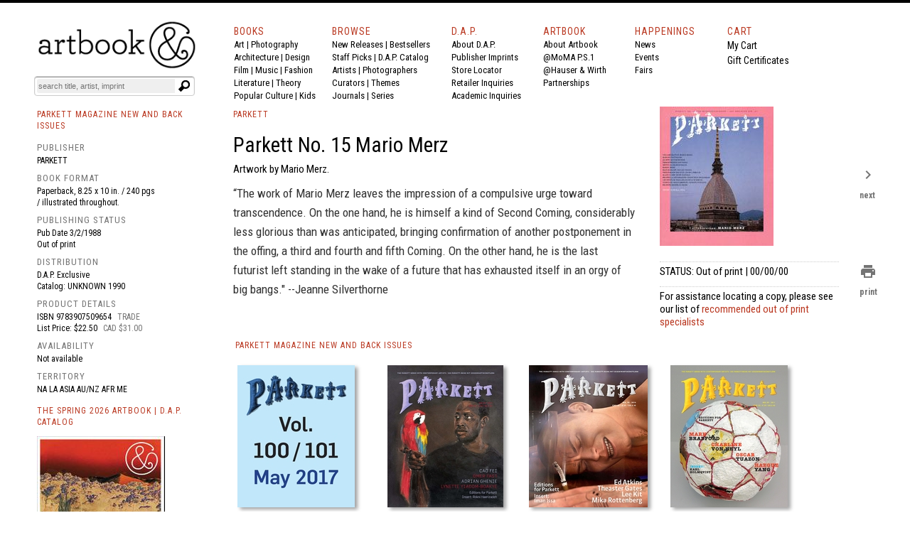

--- FILE ---
content_type: text/html
request_url: https://www.artbook.com/390750965x.html
body_size: 27464
content:
<!DOCTYPE HTML><html lang="en"><head>
<link rel="image_src" href="https://s.turbifycdn.com/aah/artbook/parkett-no-15-mario-merz-97.gif" />
<meta property="og:image" content="https://s.turbifycdn.com/aah/artbook/parkett-no-15-mario-merz-97.gif" />
<title>Parkett No. 15 Mario Merz - ARTBOOK|D.A.P.</title><meta charset="iso-8859-1">



<meta name="Description" content="Published by Parkett, 1988. Artwork by Mario Merz. The work of Mario Merz leaves the impression of a compulsive urge toward transcendence. On the one hand, he is himself... ARTBOOK | D.A.P. Catalog UNKNOWN 1990 Parkett Magazine New and Back Issues. Distributor Availability: . ISBN: 9783907509654" /><meta name="Keywords" content="Parkett No. 15 Mario Merz, 9783907509654, Parkett,  Parkett Magazine New and Back Issues, ARTBOOK, DAP, museum catalogs, exhibition catalogues, monographs, artists books, photography monographs, art books, international art publishers " /><script type="text/javascript" src="https://snapui.searchspring.io/s5pphn/bundle.js" id="searchspring-context"></script><meta name="twitter:card" content="summary_large_image" /><meta name="twitter:site" content="@artbook" /><meta name="twitter:title" content="Parkett No. 15 Mario Merz" /><meta name="twitter:description" content="Published by Parkett. Paperback, 8.25 x 10 in. / 240 pgs / illustrated throughout." /><meta name="twitter:image" content="https://s.turbifycdn.com/aah/artbook/parkett-no-15-mario-merz-99.gif" /><meta name="OG:TITLE" content="Parkett No. 15 Mario Merz" /><meta name="OG:type" content="book" /><meta name="og:url" content="https:/www.artbook.com/390750965X.html" /><meta name="og:image" content="https://s.turbifycdn.com/aah/artbook/parkett-no-15-mario-merz-99.gif" /><meta name="og:description" content="“The work of Mario Merz leaves the impression of a compulsive urge toward transcendence. On the one hand, he is himself a kind of Second Coming, considerably less glorious than was anticipated, bringing confirmation of another postponement in the offing, a third and fourth and fifth Coming. On the other hand, he is the last futurist left standing in the wake of a future that has exhausted itself in an orgy of big bangs.&quot; --Jeanne Silverthorne " /><!-- Global site tag (gtag.js) - Google Analytics -->
<script async src="https://www.googletagmanager.com/gtag/js?id=UA-73369234-1"></script>
<script>
  window.dataLayer = window.dataLayer || [];
  function gtag(){dataLayer.push(arguments);}
  gtag('js', new Date());

  gtag('config', 'UA-73369234-1');
</script>

<meta http-equiv="Content-Type" content="text/html; charset=iso-8859-1" >
<META NAME="ROBOTS" CONTENT="INDEX, FOLLOW">
<link href="https://fonts.googleapis.com/css?family=Roboto+Condensed:400,700|Roboto:400,400i,700" rel="stylesheet">
<link href="https://fonts.googleapis.com/icon?family=Material+Icons"
      rel="stylesheet">
<link rel="shortcut icon" href="https://sep.turbifycdn.com/ty/cdn/artbook/faviconnew2.ico" type="image/x-icon" >
<!-- Hotjar Tracking Code for www.artbook.com -->
<script>
    (function(h,o,t,j,a,r){
        h.hj=h.hj||function(){(h.hj.q=h.hj.q||[]).push(arguments)};
        h._hjSettings={hjid:1421889,hjsv:6};
        a=o.getElementsByTagName('head')[0];
        r=o.createElement('script');r.async=1;
        r.src=t+h._hjSettings.hjid+j+h._hjSettings.hjsv;
        a.appendChild(r);
    })(window,document,'https://static.hotjar.com/c/hotjar-','.js?sv=');
</script>

<link rel="apple-touch-icon" href="https://sep.turbifycdn.com/ty/cdn/artbook/apple-touch-icon.png" >
<link type="text/css" rel="stylesheet" href="https://sep.turbifycdn.com/ty/cdn/artbook/artbooknxt201904.css?t=1768611723&">

<style type="text/css">

#page-container {
  position: relative;
  min-height: 100vh;
width:100%;
 max-width:1200px;
margin:auto;

}

#content-wrap {
  padding-bottom: 2.5rem;    /* Footer height */
 max-width:1200px;
margin:auto;

}

#footer {
  position: absolute;
  bottom: 0;
left:0;
  width: 100%;
  height: 2.5rem;            /* Footer height */
background-color:#000;
color:#fff;
font-size:16px;
font-family:inherit;
}

html{border-top:4px solid #000}
body,div,span,iframe,h1,h2,h3,h4,h5,h6,p,a,em,img,strong,b,i,center,form,table{padding:0;border:0;vertical-align:baseline;color:#000;margin:0}

body{min-height: 100vh;BACKGROUND-COLOR:#FFF;COLOR:#000;FONT-SIZE:14px;FONT-WEIGHT:400;LINE-HEIGHT:1.5em;BORDER-TOP:0px solid #000;MARGIN-TOP:0;display:block;margin-left:auto;margin-right:auto;width:100%;}
body{font-family:'Roboto Condensed',Arial,sans-serif;}
img {margin-right:10px;}
i{font-style:italic;font-family:inherit;color:inherit;font-size:inherit;font-weight:inherit;}
b{font-family:inherit;color:inherit;font-size:inherit;font-weight:bold;}
strong{font-family:inherit;color:inherit;font-size:inherit;font-weight:400;line-height:inherit;}
#print_content{VISIBILITY:hidden;}
.formwrapper button{OVERFLOW:visible;POSITION:relative;FLOAT:right;BORDER:0;CURSOR:pointer;HEIGHT:20px;WIDTH:10%;FONT:400 11px/18px Arial,sans-serif;COLOR:#fff;FONT-STYLE:italic;TEXT-TRANSFORM:lowercase;BACKGROUND:#fff;-MOZ-BORDER-RADIUS:0 3px 3px 0;-WEBKIT-BORDER-RADIUS:0 3px 3px 0;BORDER-RADIUS:0 3px 3px 0;BACKGROUND-IMAGE:url(https://sep.turbifycdn.com/ty/cdn/artbook/symbblackmagglass.png);BACKGROUND-REPEAT:no-repeat;BACKGROUND-POSITION:center;PADDING:0;}
.cf:before,.cf:after{CONTENT:"";DISPLAY:table;}
.cf:after{CLEAR:both;}
.formwrapper{FLOAT:right;MARGIN-RIGHT:0;WIDTH:100%;BACKGROUND:#fff;-MOZ-BORDER-RADIUS:4px;-WEBKIT-BORDER-RADIUS:4px;BORDER-RADIUS:4px;-MOZ-BOX-SHADOW:0 1px 1px rgba(0,0,0,.4) inset, 0 1px 0 rgba(255,255,255,.2);-WEBKIT-BOX-SHADOW:0 1px 1px rgba(0,0,0,.4) inset, 0 1px 0 rgba(255,255,255,.2);BOX-SHADOW:0 1px 1px rgba(0,0,0,.4) inset, 0 1px 0 rgba(255,255,255,.2);PADDING:3px;}
.formwrapper input{WIDTH:87%;HEIGHT:16px;FLOAT:left;FONT:400 11px Arial,sans-serif;BORDER:0;BACKGROUND:#efefef;-MOZ-BORDER-RADIUS:3px 0 0 3px;-WEBKIT-BORDER-RADIUS:3px 0 0 3px;BORDER-RADIUS:3px 0 0 3px;MARGIN-BOTTOM:0;PADDING:2px;}
.formwrapper input:focus{OUTLINE:0;BACKGROUND:#fff;-MOZ-BOX-SHADOW:0 0 2px rgba(0,0,0,0) inset;-WEBKIT-BOX-SHADOW:0 0 2px rgba(0,0,0,0) inset;BOX-SHADOW:0 0 2px rgba(0,0,0,0) inset;}
.shadow{border-left:1px solid #ddd;border-top:1px solid #ddd;-MOZ-BOX-SHADOW: 3px 3px 4px #000;-WEBKIT-BOX-SHADOW: 6px 5px 7px #a3a3a3;BOX-SHADOW: 6px 5px 7px #a3a3a3;-MS-FILTER:"progid:DXImageTransform.Microsoft.Shadow(Strength=4, Direction=135, Color='#a3a3a3')";FILTER:progid:DXImageTransform.Microsoft.Shadow(Strength=4,Direction=135,Color='#a3a3a3');}
.cf{ZOOM:1;}
.formwrapper input::-webkit-input-placeholder,.formwrapper input:-moz-placeholder,.formwrapper input:-ms-input-placeholder{COLOR:#999;FONT-WEIGHT:400;FONT-STYLE:italic;}
.helper{display:inline-block;height:100%;vertical-align:middle;}
img{margin-right:10px;}
img.smallshadow{background:#EBEBEB;max-height:200px;max-width:190px;box-shadow:4px 3px 5px #A3A3A3;vertical-align:bottom}
img.shadow{display:block;margin-right:12px;margin-bottom:4px;}
img.imgcenter{background:#F5F4F0;vertical-align:middle;max-height:160px;max-width:140px;box-shadow:4px 3px 5px #A3A3A3;}
img.forshadow{background:#EBEBEB;max-height:160px;max-width:150px;box-shadow:4px 3px 5px #A3A3A3;}
img.featured{background:#FFFFFF;margin-right:10px;margin-bottom:4px;}
span{color:inherit;font-family:inherit;font-size:inherit;letter-spacing:inherit;}
a:link, a:visited, a:hover, a:active {color:inherit;text-decoration:none;border-bottom:none;}
a:hover{COLOR:#ba3921;}
h1,h2,h3,h4,h5,h6,p{COLOR:#000;FONT-SIZE:14px;FONT-WEIGHT:400;LINE-HEIGHT:21px;TEXT-ALIGN:left;}
p.menu,p.menu a:link,p.menu a:visited,p.menu:hover,p.menu:active{font-family:'Roboto Condensed', 'Arial Narrow',sans-serif;font-weight:400;font-size:13px;line-height:18px;color:#000;text-decoration:none;margin:0}
p.menu a:hover{color:#ba3922;}

h3.menu,h3.menu a:link,h3.menu a:visited,h3.menu:hover,h3.menu:active{font-family:'Roboto Condensed', 'Arial Narrow',sans-serif;font-weight:400;font-size:13px;line-height:16px;color:#000;text-decoration:none;}
h3.menu a:hover{color:#ba3922;}
.navlink, .navlink a:link, .navlink a:visited, .navlink a:hover, .navlink a:active, p.navlink,p.navlink a:link,p.navlink a:visited,p.navlink:active,p.navlink:hover{font-size:14px;font-family:'Roboto Condensed', 'Arial Narrow',sans-serif;font-weight:400;letter-spacing:1px;color:#ba3922;text-decoration:none}
.navlink a:hover, p.navlink a:hover{border-bottom:3px solid #ba3922;color:#000;}
p.redlabelhead,h3.redlabelhead,h5.redlabelhead,p.bpagelabelheadblack, h3.bpagelabelheadblack {color:#000;font-size:12px;letter-spacing:1px;font-weight:400;font-family:'Roboto Condensed','Arial Narrow', Arial,sans-serif;line-height:140%;padding-top:4px;margin-top:4px;margin-bottom:12px;text-decoration:none;border-bottom:none;}
h3.redlabelhead a:link,h3.redlabelhead a:visited,h3.redlabelhead a:hover,h3.redlabelhead a:active,h5.redlabelhead a:link,h5.redlabelhead a:visited,h5.redlabelhead a:hover,h5.redlabelhead a:active,p.redlabelhead a:link,p.redlabelhead a:visited,p.redlabelhead a:hover,p.redlabelhead a:active,p.bpagelabelheadblack a:link,p.bpagelabelheadblack a:visited, p.bpagelabelheadblack a:hover,p.bpagelabelheadblack a:active, h3.bpagelabelheadblack a:link, h3.bpagelabelheadblack a:visited, h3.bpagelabelheadblack a:hover, h3.bpagelabelheadblack a:active {color:#ba3922;font-size:12px;letter-spacing:1px;font-weight:400;font-family:'Roboto Condensed','Arial Narrow', Arial, sans-serif;padding-top:4px;margin-top:4px;margin-bottom:4px;line-height:140%;}
h3.redlabelhead a:hover,h5.redlabelhead a:hover,p.redlabelhead a:hover, p.bpagelabelheadblack a:hover, h3.bpagelabelheadblack a:hover {border-bottom:3px solid #ba3922;color:#000;}
h6{text-align:left;text-indent:0px;padding-left:0;font-family:'Roboto Condensed','Arial Narrow',Arial, sans-serif;letter-spacing:0px;font-weight:400;font-size:14px;margin-top:0px;padding-top:0px;margin-right:16px;line-height:140%;color:#000000;padding-left:0px;padding-right:0px;}
h6 a:link, h6 a:visited, h6 a:hover, h6 a:active {color:#ba3922;text-decoration:none;}
.booktitlebigred{COLOR:#ba3921;FONT-SIZE:21px;FONT-WEIGHT:400;LINE-HEIGHT:28px;MARGIN-BOTTOM:0;MARGIN-TOP:0;PADDING-BOTTOM:0;PADDING-TOP:0;BORDER-WIDTH:0;font-family:'Roboto Condensed','Arial Narrow',Arial}
h2.booktitlebigred, h2.booktitlebigred a:link, h2.booktitlebigred a:visited, h2.booktitlebigred a:hover, h2.booktitlebigred a:active {font-family:'Roboto Condensed','Arial Narrow', Arial;font-size:22px;
letter-spacing:0;
font-weight:400;line-height:130%;text-decoration:none; color:#000;}
h2.booktitlebigred a:hover {color:#ba3922}
.blogcredit,p.blogcredit,h6.blogcredit{font-family:'Roboto Condensed',Arial,sans-serif;color:#666;FONT-SIZE:11px;LETTER-SPACING:0;LINE-HEIGHT:14px;MARGIN-TOP:1px;MARGIN-BOTTOM:2px;FONT-WEIGHT:400;}
.blogabstract,.blogabstract a:link,.blogabstract a:visited,.blogabstract a:hover,.blogabstract a:active{font-family:'Roboto Condensed',Arial, sans-serif;font-size:13px;font-weight:400;padding-top:0;color:#000;line-height:17px;margin:0;text-decoration:none}
.blogabstract a:hover {color:#ba3921}
h4.blogabstract,h4.blogabstract a:link,h4.blogabstract a:visited,h4.blogabstract a:hover,h4.blogabstract a:active{font-family:'Roboto Condensed','Arial Narrow', Arial,sans-serif;color:#000;font-size:14px;letter-spacing:0;font-weight:400;line-height:130%;text-decoration:none;}
p.blogabstract,h3.blogabstract,h3.blogabstract a:link,h3.blogabstract a:visited,h3.blogabstract a:hover,h3.blogabstract a:active{font-family:'Roboto Condensed',Arial Narrow,sans-serif;font-size:17px;line-height:140%;color:#000000;font-weight:400;letter-spacing:0;padding-top:0;margin:0;text-decoration:none;}

h1.blogsidetitle,h1.blogsidetitle a:link,h1.blogsidetitle a:visited,h1.blogsidetitle a:hover,h1.blogsidetitle a:active,h2.sidetitle,h2.blogsidetitle,h2.blogsidetitle a:link,h2.blogsidetitle a:visited,h2.blogsidetitle a:hover,h2.blogsidetitle a:active{font-family:'Roboto Condensed','Arial Narrow', Arial,sans-serif;color:#000000;font-size:22px;letter-spacing:0;font-weight:400;line-height:130%;}
h3.blogsidetitle,h3.blogsidetitle a:link,h3.blogsidetitle a:visited,h3.blogsidetitle a:hover,h3.blogsidetitle a:active{font-family:'Roboto Condensed','Arial Narrow', Arial,sans-serif;color:#595959;font-size:18px;letter-spacing:0;font-weight:400;line-height:130%;text-decoration:none}
h1.blogsidetitle a:hover,h2.blogsidetitle a:hover,h3.blogsidetitle a:hover{color:#ba3921;}
h1.booksubbigred, h2.booksubbigred{font-size:17px;line-height:120%;font-family:'Roboto Condensed','Arial Narrow',Arial,sans-serif;font-weight:400;color:#000;}
h1.booktitlebigred{font-size:29px;line-height:120%;font-family:'Roboto Condensed','Arial Narrow',Arial,sans-serif;font-weight:400;color:#000;letter-spacing:0}
.bookpgcatcopy{font-family:'Roboto Condensed','Arial Narrow',Arial, sans-serif;letter-spacing:0px;font-size:17px;color:#333333;font-weight:400;line-height:160%;margin-bottom:3px;margin-top:2px;padding-top:0px;padding-bottom:2px;text-decoration:none;border-bottom:0;border-top:0px;}
.bookpgcatcopy p{font-family:'Roboto Condensed','Arial Narrow',Arial, sans-serif;letter-spacing:0px;font-size:17px;color:#333333;font-weight:400;line-height:160%;margin-bottom:1.4em!important;margin-top:2px;padding-top:0px;padding-bottom:0px;text-decoration:none;border-bottom:0;border-top:0px;}
.bookpgcatcopy br{display:block!important;margin-bottom:1.4em!important;}
h3.catcopy,h3.catcopy a:link, h3.catcopy a:visited, h3.catcopy a:hover, h3.catcopy a:active, p.catcopy,p.catcopy a:link, p.catcopy a:visited, p.catcopy a:hover, p.catcopy a:active, .catcopy, catcopy a:link, .catcopy a:visited, .catcopy a:hover, .catcopy a:active, div.catcopy, div.catcopy p{font-family:'Roboto Condensed','Arial Narrow',Arial, sans-serif;letter-spacing:0px;font-size:17px;color:#333333;font-weight:400;line-height:160%;margin-bottom:3px;margin-top:2px;padding-top:0px;padding-bottom:2px;text-decoration:none;border-bottom:0;border-top:0px;}
h3.catcopy a:hover, p.catcopy a:hover, .catcopy a:hover {border-bottom:0;text-decoration:none;font-weight:400;color:#ba3921;}
b,.catcopy b, h3.catcopy b,p.catcopy b{font-size:inherit;line-height:inherit;font-weight:700;}
h2.catanno,p.catanno {font-family:'Roboto Condensed','Arial Narrow', Arial;font-size:15px;color:#000;font-weight:400;line-height:120%;text-decoration:none;}
.at-icon{fill:#fff;border:0;}
.at-icon-wrapper{display:inline-block;overflow:hidden;}
a .at-icon-wrapper{cursor:pointer;}
.addthis_toolbox a.at300b,.addthis_toolbox a.at300m{width:auto;}
.addthis_toolbox a{margin-bottom:5px;line-height:initial;}
div.atclear{clear:both;}
.addthis_default_style .at300b,.addthis_default_style .at300m{float:left;}
.addthis_default_style .at300b,.addthis_default_style .at300m{padding:0 2px;}
.at300b,.at300m{cursor:pointer;}
#_atssh{width:1px!important;height:1px!important;border:0!important;}
.nxt-ac-main{zoom:1;}
.nxt-ac-main:after{content:" ";display:block;visibility:hidden;clear:both;height:.1px;font-size:.1em;line-height:0;}
.nxt-ac-main{z-index:1050;font-family:Arial,"Helvetica Neue",Helvetica,Geneva,sans-serif;font-size:12px;width:400px!important;position:absolute;top:133px; left: 21px;overflow:hidden;padding:5px;margin:0;text-align:left;border:1px solid #ddd;min-height:20px;-webkit-border-radius:0 0 5px 5px;-moz-border-radius:0 0 5px 5px;border-radius:0 0 5px 5px;-webkit-box-shadow:0 2px 5px #ccc;-moz-box-shadow:0 2px 5px #ccc;box-shadow:0 2px 5px #ccc;-webkit-box-shadow:0 2px 5px rgba(0,0,0,.2);-moz-box-shadow:0 2px 5px rgba(0,0,0,.2);box-shadow:0 2px 5px rgba(0,0,0,.2);}
.nxt-ac-main{background-color:#fff;}
.nxt-ac-main:after{content:" ";display:block;visibility:hidden;clear:both;height:0.1px;font-size:0.1em;line-height:0;}
.nxt-refines-surround {padding-left:20px}
#nxt_Catalogitemprodavail_refine_wrap,
#nxt_Catalogitempublisher_refine_wrap, #nxt_Catalogitempubyear_refine_wrap {padding-left:12px;}

li > a { 
    padding-left: 30px; text-indent:-15px;
}

div.rev{font-family:'Roboto Condensed','Arial Narrow',Arial,sans-serif;font-size:14px;float:left;padding-top:3px;margin-bottom:12px;padding-right:10px;margin-right:20px;}
p.rev{margin-top:0px;padding-top:0px;}
p.rev:first-child{font-family:'Roboto Condensed','Arial Narrow', Arial,sans-serif;font-weight:400;font-size:14px;margin-top:0px;padding-top:0px;display:inline;margin-right:8px;}
p.rev:nth-child(2){font-family:'Roboto Condensed','Arial Narrow',Arial, sans-serif;letter-spacing:0px;font-weight:normal;margin-top:0px;padding-top:0px;display:inline;}
p.rev:nth-child(3){font-family:'Roboto Condensed','Arial Narrow',Arial, sans-serif;letter-spacing:0px;;margin-top:8px;}
p.rev:nth-child(3):before{content:"'";}
p.rev:last-child:after{content:"'";}
h3.spectag,h3.spectag a:link,h3.spectag a:visited,h3.spectag a:hover,h3.spectag a:active{font-family:'Roboto Condensed','Arial Narrow', Arial,sans-serif;color:#666;font-size:12px;letter-spacing:0.1em;line-height:130%;font-weight:400;text-transform:uppercase; text-decoration:none;}
.spectag, p.spectag{font-family:'Roboto Condensed', Arial,sans-serif;color:#666;font-size:11px;line-height:130%;letter-spacing:0;font-weight:400; text-decoration:none;margin:0}
h3.spectag a:hover{color:#ba3921;}
h4.spectag{font-family:'Roboto Condensed', Arial,sans-serif;color:#666;font-size:11px;line-height:130%;letter-spacing:0;font-weight:400; text-decoration:none;margin:0}
p.infot,.infot{font-family:'Roboto Condensed','Arial Narrow', Arial,sans-serif;font-weight:400;font-size:13px;margin-top:0px;padding-top:0px;line-height:18px;margin-right:8px;color:#000;}
.infolink a:link {color:white;}
.infol,.infol a:link,.infol a:visited,.infol a:hover,.infol a:active,h2.infol,h2.infol a:link,h2.infol a:visited,h2.infol a:hover,h2.infol a:active{font-family:'Roboto Condensed','Arial Narrow', Arial,sans-serif;font-weight:400;font-size:16px;margin-top:0px;margin-bottom:6px;color:#000;}
.infol a:hover,h2.infol a:hover{color:#ba3922;}
span.infol{font-size:13px;line-height:21px;letter-spacing:1px;font-weight:400;color:#747474}
.lightcallout, .lightcallout a:link, .lightcallout a:visited, .lightcallout a:hover, .lightcallout a:active {font-family:'Roboto Condensed','Arial Narrow',Arial,sans-serif;FONT-SIZE:18px;BORDER-TOP:0px solid #ba3921;PADDING-TOP:8px;LINE-HEIGHT:1.4em;FONT-WEIGHT:400;COLOR:#595959;MARGIN-TOP:4px;PADDING-BOTTOM:8px;MARGIN-BOTTOM:8px;text-decoration:none;}
.bigcall, .bigcall a:link, .bigcall a:visited, .bigcall a:active {
    font-family: 'Roboto Condensed', Arial, sans-serif;
    font-size: 22px;
    line-height: 120%;
    font-weight: 400;
    color: #000;
}

.lightcallout a:hover{COLOR:#ba3921;}
 h2.lightcallout, h2.lightcallout a:link, h2.lightcallout a:visited, h2.lightcallout a:hover, h2.lightcallout a:active, h4.lightcallout,h4.lightcallout a:link,h4.lightcallout a:visited,h4.lightcallout a:hover,h4.lightcallout a:active{font-family:'Roboto Condensed','Arial Narrow',Arial,sans-serif;font-size:22px;line-height:120%;font-weight:400;color:#737373;text-decoration:none;border-bottom:0px;padding-bottom:8px;border-top:0px;MARGIN-BOTTOM:8px;}
h2.lightcallout a:hover, h4.lightcallout a:hover{color:#000;text-decoration:none;}
h2.lightcallout {border-top:0px solid #ba3922;margin-top:4px;padding-top:8px;padding-bottom:8px;}
h2.bpagecallout{font-family:'Roboto Condensed','Arial Narrow',Arial, sans-serif;letter-spacing:0px;letter-spacing:0px;font-size:14px;color:#000;font-weight:400;line-height:140%;margin-bottom:margin-bottom:1.36em;;margin-top:2px;padding-top:0px;padding-bottom:2px;text-decoration:none;border-bottom:0;border-top:0px;}
h2.redstrong{font-family:'Roboto Condensed','Arial Narrow', Arial,sans-serif;color:#ba3922;font-weight:400;font-size:17px;line-height:120%;margin-bottom:17px;}
.newspec,p.newspec,h3.newspec{font-family:'Roboto Condensed','Arial Narrow', Arial,sans-serif;font-weight:400;font-size:12px;line-height:140%;margin-top:0px;margin-bottom:6px;text-transform:none}
h3.newspec {text-transform:uppercase;}
ul.b {list-style-type: square;list-style-position:inside;margin-top:12px;}
li { 
    padding-left: 16px; text-indent:-15px;
}
h2.repcopy {font-family:'Roboto Condensed','Arial Narrow',Arial,sans-serif; letter-spacing:0px; font-size:14px;color:#333333;font-weight:400;line-height:140%;margin-bottom:3px;margin-top:2px;padding-top:0px;padding-bottom:2px;text-decoration:none;border-bottom:0;border-top:0px; }
h2.repcopy ul.b {
    display: none;
    
}

h2.repcopy:hover ul.b {
   display:none;position: fixed;background-color:#f4f4f4;
    bottom: 0;
    left: 320px;
    width: 550px;
    border: 3px solid #777;
    font-size:14px;padding:8px;
}

h2.repcopy li {font-size:14px;}
h2.repcopy li b {font-size:14px;font-weight:400}
h2.repcopy b {font-size:14px;font-weight:400}

h2.catauth,h3.catauth,h4.catauth,p.catauth {font-family:'Roboto Condensed','Arial Narrow',Arial,sans-serif; letter-spacing:0px; font-size:14px;color:#333333;font-weight:400;line-height:120%;margin-bottom:3px;margin-top:2px;padding-top:0px;padding-bottom:2px;text-decoration:none;border-bottom:0;border-top:0px; }
p.blogsidetitle {font-family:'Roboto Condensed','Arial Narrow',Arial,sans-serif; letter-spacing:0px; font-size:18px;color:#000000;font-weight:normal;line-height:120%;margin-bottom:3px;margin-top:2px;padding-top:0px;padding-bottom:2px;text-decoration:none;border-bottom:0;border-top:0px; }
div.copyplus {margin-bottom:16px;margin-top:4px;padding-right:30px;padding-bottom:2px;}

div.copyplus > strong {font-family:'Roboto Condensed','Arial Narrow',Arial,sans-serif;display:block;margin-bottom:16px;font-weight:400;margin-right:150px;font-size:15px;line-height:170%;}

div.copyplus > p {margin-right:150px; font-family:'Roboto Condensed','Arial Narrow',Arial,sans-serif; letter-spacing:0px; letter-spacing:0px; font-size:14px;color:#000;font-weight:400;line-height:170%;margin-bottom: 1.4em !important;margin-top:2px;padding-top:0px;padding-bottom:0px;text-decoration:none;}
h3.menusidetitle, h3.menusidetitle a:link, h3.menusidetitle a:visited,  h3.menusidetitle a:active {
    font-family: 'Roboto Condensed','Arial Narrow', Arial,sans-serif;
    color: #000;
    font-size: 15px;
    letter-spacing: 0;
    font-weight: 400;
line-height:21px
}

.smalltitle,.smalltitle a:link, .smalltitle a:visited, .smalltitle a:hover, .smalltitle a:active    {color:#000;font-family:'Roboto Condensed','Arial Narrow', Arial;font-size:16px;font-weight:400;line-height:1.2;text-decoration:none;letter-spacing:0}
.smalltitle a:hover{color:#ba3921;text-decoration:none;}
h5.smalltitle, h5.smalltitle a:link, h5.smalltitle a:visited, h5.smalltitle a:hover, h5.smalltitle a:active, h6.smalltitle {
    color: #000;letter-spacing:0em;
    font-family: 'Roboto Condensed','Arial Narrow', Arial;font-size:15px;line-height:1.3;text-decoration:none;font-weight:400
}
h5.smalltitle a:hover,h6.smalltitle a:link, h6.smalltitle a:visited, h6.smalltitle a:hover, h6.smalltitle a:active {
    color: #ba3922;
}

h6.smallpub, .smallpub {
    font-weight: 400;
    text-transform: none;
    font-family: 'Roboto Condensed',Arial,sans-serif;
    color: #666;
    font-size: 11px;
    letter-spacing: 0;
}
.smallstatus {
    font-weight: 400;
    text-transform: none;
    font-family: 'Roboto Condensed',Arial,sans-serif;
    color: #666;
    font-size: 11px;
    letter-spacing: 0;
    line-height: 120%;
}
h1.superbigred, h1.superbigred a:link, h1.superbigred a:visited, h1.superbigred a:hover, h1.superbigred a:active, h1.leader, .leader, h1.leader a:link, .leader a:link, h1.leader a:visited, .leader a:visited, h1.leader a:hover, .leader a:hover, h1.leader a:active, .leader a:active {
    color: #000;
    font-family: 'Roboto Condensed',Arial,sans-serif;
    font-weight: 400;
    padding-top: 12px;
    margin-top: 0;
    font-size: 22px;
    line-height: 22px;
    margin-bottom: 12px;
border-top: 1px dotted #ccc;
    
}

h5.artistname, h5.artistname a:link, h5.artistname a:visited, h5.artistname a:hover,h5.artistname a:active {
    font-family: 'Roboto Condensed','Arial Narrow', Arial;
    font-size: 14px;
    color: #000;
    letter-spacing: 0;
    font-weight: 400;
    line-height: 140%;
    text-decoration: none;
}
h5.artistname a:hover {color:#ba3922}
p.retailbig {font-family:'Roboto Condensed','Arial Narrow',sans-serif;font-size:30px;
letter-spacing:0;
font-weight:400;line-height:130%;color:#595959;}
p.retailbig a:link, p.retailbig a:visited, p.retailbig a:active {color:#000}
p.retailbig a:hover {color:#ba3921}

p.retailnorm {font-family:'Roboto Condensed','Arial Narrow','Trebuchet MS', Arial,sans-serif;font-size:24px;
letter-spacing:0;
font-weight:400;line-height:130%;color:#000;}
p.retailnorm a:link, p.retailnorm a:visited, p.retailnorm a:active {color:#000}
p.retailnorm a:hover {color:#ba3921}

h2.exlibris {font-family:'Roboto Condensed','Arial Narrow',sans-serif;font-size:17px;line-height:1.4;color:#000;font-weight:400;margin-bottom:20px;}

div.img-list {display: inline-block;
  display:table-cell;
  height: 170px;
  margin: 0 1em 1em 0;
  position: relative;
  width: 150px;
  vertical-align:bottom;}
span.text-content {
  background: rgba(250,250,250,0.8);
  color: #000;
  font-size:12px;
  font-family:'Roboto Condensed','Arial Narrow','Trebuchet MS', Arial,sans-serif;font-weight:400;
  line-height:130%;
  cursor: pointer;
  display: table;
  height: 30px;
  left: 0;
  position: absolute;
  bottom: 0;
  width: 150px;
  opacity: 0;
/* IE 8 */
  -ms-filter: "progid:DXImageTransform.Microsoft.Alpha(Opacity=0)";

  /* IE 5-7 */
  filter: alpha(opacity=0);

  /* Netscape */
  -moz-opacity: 0.0;

  /* Safari 1.x */
  -khtml-opacity: 0.0;
  -webkit-transition: opacity 500ms;
  -moz-transition: opacity 500ms;
  -o-transition: opacity 500ms;
  transition: opacity 500ms;
}

span.text-content span {
  display: table-cell;
  text-align: center;
  vertical-align: middle;
}
div.boxyone {background-color:#f1f1f1;font-family:'Roboto Condensed','Arial Narrow',Arial,'Trebuchet MS', sans-serif; letter-spacing:0px;font-weight: 400;font-size: 24px;line-height:1.2;color:#ffffff;display: table-cell;
        width: 250px;
        height: 160px;
        padding: 16px;
      
        vertical-align: middle;
box-shadow: 0 4px 8px 0 rgba(0,0,0,0.4);
  transition: 0.3s;
}
div.boxy {background-color:#000000;font-family:'Roboto Condensed','Arial Narrow',Arial,'Trebuchet MS', sans-serif; letter-spacing:0px;font-weight: 400;font-size: 24px;line-height:1.2;color:#ffffff;display: table-cell;
        width: 250px;
        height: 160px;
        padding: 16px;
        vertical-align: middle;
        box-shadow: 0 4px 8px 0 rgba(0,0,0,0.4);
  transition: 0.3s;
}



div.boxy:hover {background-color:#ba3922; box-shadow: 0 8px 16px 0 rgba(0,0,0,0.2);}
div.boxyone:hover {background-color:#ba3922; box-shadow: 0 8px 16px 0 rgba(0,0,0,0.4);}

div.img-list:hover span.text-content {
  opacity: 1;
/* IE 8 */
  -ms-filter: "progid:DXImageTransform.Microsoft.Alpha(Opacity=0)";

  /* IE 5-7 */
  filter: alpha(opacity=0);

  /* Netscape */
  -moz-opacity: 1;

  /* Safari 1.x */
  -khtml-opacity: 1;
}
h3.menusidetitle a:hover, h1.blogsidetitle a:hover, h2.blogsidetitle a:hover, h3.blogsidetitle a:hover, h5.smalltitle a:hover, h5.blogsidetitle a:hover {color:#ba3921;font-family:'Roboto Condensed','Arial Narrow','Trebuchet MS', Arial;}

.ygrid {margin-top:10px;margin-bottom:10px;width:100%;display:grid;grid-template-columns: repeat(3, minmax(0, 1fr));grid-gap: 0 15px;}
@media only screen and (max-width : 1030px) {
	.ygrid {grid-template-columns: repeat(2, minmax(0, 1fr));grid-gap: 0 10px;}
}
@media only screen and (max-width : 770px) {
	.ygrid {grid-template-columns: repeat(1, minmax(0, 1fr));grid-gap: 0;}
}
</style>
<script type="text/javascript">function set_cookie ( name, value, exp_y, exp_m, exp_d, path, domain, secure )
{
  var cookie_string = name + "=" + escape ( value );

  if ( exp_y )
  {
    var expires = new Date ( exp_y, exp_m, exp_d );
    cookie_string += "; expires=" + expires.toGMTString();
  }

  if ( path )
        cookie_string += "; path=" + escape ( path );

  if ( domain )
        cookie_string += "; domain=" + escape ( domain );
  
  if ( secure )
        cookie_string += "; secure";
  
  document.cookie = cookie_string;
}

function delete_cookie ( cookie_name )
{
  var cookie_date = new Date ( );  // current date & time
  cookie_date.setTime ( cookie_date.getTime() - 1 );
  document.cookie = cookie_name += "=; expires=" + cookie_date.toGMTString();
}
function get_cookie ( cookie_name )
{
  var results = document.cookie.match ( '(^|;) ?' + cookie_name + '=([^;]*)(;|$)' );

  if ( results )
    return ( unescape ( results[2] ) );
  else
    return null;
}
</script>
<script type="text/javascript">
function PrintDate()
{
var monthNames = new Array ("Jan.","Feb.","March","April","May","June","July","August","September","October","November","December"); var now = new Date(); document.write(monthNames[now.getMonth()] + " " + now.getDate() + ", "+ [now.getYear() +1900] ); }

var slideMenu=function(){
	var sp,st,t,m,sa,l,w,sw,ot;
	return{
		build:function(sm,sw,mt,s,sl,h){
			sp=s; st=sw; t=mt;
			m=document.getElementById(sm);
			sa=m.getElementsByTagName('li');
			l=sa.length; w=m.offsetWidth; sw=w/l;
			ot=Math.floor((w-st)/(l-1)); var i=0;
			for(i;i<l;i++){s=sa[i]; s.style.width=sw+'px'; this.timer(s)}
			if(sl!=null){m.timer=setInterval(function(){slideMenu.slide(sa[sl-1])},t)}
		},
		timer:function(s){s.onmouseover=function(){clearInterval(m.timer);m.timer=setInterval(function(){slideMenu.slide(s)},t)}},
		slide:function(s){
			var cw=parseInt(s.style.width,'10');
			if(cw<st){
				var owt=0; var i=0;
				for(i;i<l;i++){
					if(sa[i]!=s){
						var o,ow; var oi=0; o=sa[i]; ow=parseInt(o.style.width,'10');
						if(ow>ot){oi=Math.floor((ow-ot)/sp); oi=(oi>0)?oi:1; o.style.width=(ow-oi)+'px'}
						owt=owt+(ow-oi)}}
				s.style.width=(w-owt)+'px';
			}else{clearInterval(m.timer)}
		}
	};
}();





</SCRIPT>
<script type="text/javascript">function Clickheretoprint()
{ 
  var disp_setting="toolbar=yes,location=no,directories=yes,menubar=yes,"; 
      disp_setting+="scrollbars=yes,width=650, height=600, left=10, top=15"; 
  var content_vlue = document.getElementById("print_content").innerHTML; 
  
  var docprint=window.open("","",disp_setting); 
   docprint.document.open(); 
   
   docprint.document.write('<body onLoad="self.print()"><center>');          
   docprint.document.write(content_vlue);          
   docprint.document.write('<\/center>'); 
   docprint.document.close(); 
   docprint.focus(); 
}
</script>

<script type="text/javascript">
function mailpage()
{
mail_str = "mailto:?subject=ARTBOOK " + document.title;
mail_str += "&body=I thought you might be interested in this title at ARTBOOK.com: "+ document.title;
mail_str += ". Here is the page link " + location.href; 
location.href = mail_str;
}
</script>

<script type="text/javascript" > function searchValue(val) { if(val.value!='') { val.value = "ISBN "+val.value+" "; return true; } else { return false; } } </script> 
<script type="text/javascript" > function searchStock(val) { if(val.value!='') { val.value = "IN STOCK "+val.value+" "; return true; } else { return false; } } </script><!-- Facebook Pixel Code -->
<script>
!function(f,b,e,v,n,t,s)
{if(f.fbq)return;n=f.fbq=function(){n.callMethod?
n.callMethod.apply(n,arguments):n.queue.push(arguments)};
if(!f._fbq)f._fbq=n;n.push=n;n.loaded=!0;n.version='2.0';
n.queue=[];t=b.createElement(e);t.async=!0;
t.src=v;s=b.getElementsByTagName(e)[0];
s.parentNode.insertBefore(t,s)}(window, document,'script',
'https://connect.facebook.net/en_US/fbevents.js');
fbq('init', '861678317621500');
fbq('track', 'PageView');
</script>
<noscript><img height="1" width="1" style="display:none"
src="https://www.facebook.com/tr?id=861678317621500&ev=PageView&noscript=1" alt="fb pixcode"
/></noscript>
<!-- End Facebook Pixel Code --></head><body><div id='page-container'><div id='content-wrap'><div style="float:left;font-family:'Roboto Condensed','Arial Narrow','Trebuchet MS',Arial,sans-serif; height:16px;width:100%;padding-top:2px;background-color:#ffffff;font-size:14px;letter-spacing:1.2px;color:#000000;;margin-bottom:2px;"><div id="ys_superbar" style="background-color:#FFF;font-size:14px;line-height:16px;font-family:'Roboto Condensed','Arial Narrow', Arial ,sans-serif;color:#000;border-bottom:0px solid black;float:right;"> 
   
   
</div>
</div>
<div itemscope itemtype="https://schema.org/Book "><center><table border="0" align="left" cellspacing="0" cellpadding="0" width="100%"><tr bgcolor=""#ffffff"" align="left" valign="top" id="headerRow"><td bgcolor=""#ffffff"" align="left" valign="top" width="10" colspan="1" rowspan="1"><div style='width:10px;height:2px;'></div></td><td align="left" valign="top" width="19%" colspan="1" rowspan="1"><table border="0" align="left" cellspacing="0" cellpadding="0" width=""100%""><tr align="left" valign="top"><td align="left" valign="top" width=""100%"" colspan="1" rowspan="1"><div style='float:left;margin-top:2px;width:100%;background-color:#ffffff;margin-bottom:8px;'><SCRIPT TYPE="TEXT/JAVASCRIPT">
<!-- Hide script from old browsers
 var abpartnerlogo = get_cookie ( "abpartnerlogo" );
var abpartnergoto = get_cookie ("abpartnergoto");
if (abpartnerlogo !=null)
{
document.write ( "<a href='https://www.artbook.com/" + abpartnergoto +"' ><img src='https://sep.turbifycdn.com/ty/cdn/artbook/" + abpartnerlogo + "' width=210 align=left  border=0 alt='partner'></a>" );
}
else
{
document.write("<a href='index.html'><img src='https://sep.turbifycdn.com/ty/cdn/artbook/ARTBOOKLOGO_250px.gif' height=72 align=left border=0 alt='ARTBOOK LOGO'></a>");
}

//-- Stop hiding script -->
</SCRIPT></div></td></tr><tr><td bgcolor=""#ffffff"" align="left" valign="top" width="100%" colspan="1" rowspan="1"><div style="margin-top:0px;float:left;width:218px;margin-left:4px;margin-right:0px;padding-right:0px;padding-bottom:0px;margin-bottom:4px;">
	<form class="formwrapper cf" style="border:1px solid #ccc;" method="get"  action="searchresults.html">
		<input class="ss__autocomplete__input" type="text" aria-label="Search" value="" name="query"  placeholder="search title, artist, imprint"> <button type="submit"  value="search" aria-label="Submit search text"></button>
	</form>
</div></td></tr></table></td><td bgcolor=""#ffffff"" align="left" valign="top" width="10" colspan="1" rowspan="1"></td><td bgcolor=""#ffffff"" align="left" valign="top" width="24" colspan="1" rowspan="1"></td><td bgcolor=""#ffffff"" align="left" valign="top" width="72%" colspan="1" rowspan="1"><table align="left" cellspacing="0" cellpadding="1" width="100%"><tr align="left" valign="top"><td align="left" valign="top" width="14%" colspan="1" rowspan="1"><table border="0" align="left" cellspacing="0" cellpadding="0" width="100%"><tr align="left" valign="top"><td align="left" valign="top" width="100%" colspan="1" rowspan="1"><div style='margin-top:8px; height:20px'><p class='navlink' style='display:inline;'>BOOKS</p></div></td></tr><tr align="left" valign="top"><td align="left" valign="top" width="100%" colspan="1" rowspan="1"><p class='menu'><a href="catalog--art.html">Art</a> | <a href="catalog--photography.html">Photography</a><br /><a href="catalog--architecture---urban-studies.html">Architecture</a> | <a href="catalog--design---decorative-arts.html">Design</a><br /><a href="catalog--film---video.html">Film | </a><a href="catalog--music-and-performance.html">Music</a> | <a href="catalog--fashion.html">Fashion</a><br /><a href="catalog--literature.html">Literature</a> | <a href="catalog--nonfiction---criticism.html">Theory</a><br /><a href="catalog--popular-culture.html">Popular Culture</a> | <a href="kidfriendly.html">Kids</a></p></td></tr></table></td><td align="left" valign="top" width="17%" colspan="1" rowspan="1"><table border="0" align="left" cellspacing="0" cellpadding="0" width="100%"><tr align="left" valign="top"><td align="left" valign="top" width="100%" colspan="1" rowspan="1"><div style='margin-top:8px;height:20px'><p class='navlink' style='display:inline;'>BROWSE</p></div></td></tr><tr align="left" valign="top"><td align="left" valign="top" width="100%" colspan="1" rowspan="1"><p class='menu'><a href="newreleases.html">New Releases</a> | <a href="beboonarphan.html">Bestsellers</a><br /><a href="blog-staff-10-home.html">Staff Picks</a> | <a href="catalog--9999-current.html">D.A.P. Catalog</a><br /><a href="catalog--art--monographs.html">Artists</a> | <a href="catalog--photography--monographs.html">Photographers</a><br /><a href="curators.html">Curators</a> | <a href="curated-libraries.html">Themes</a><br /><a href="catalog--journals.html">Journals</a> | <a href="dapseries.html">Series</a></p></td></tr></table></td><td align="left" valign="top" width="13%" colspan="1" rowspan="1"><table border="0" align="left" cellspacing="0" cellpadding="0" width="100%"><tr align="left" valign="top"><td align="left" valign="top" width="100%" colspan="1" rowspan="1"><div style='margin-top:8px;height:20px'><p class='navlink' style='display:inline;'>D.A.P.</p></div></td></tr><tr align="left" valign="top"><td align="left" valign="top" width="100%" colspan="1" rowspan="1"><p class='menu'><a href="aboutdap.html">About D.A.P.</a><br /><a href="publishers1.html">Publisher Imprints</a><br /><a href="stores.html">Store Locator</a><br /><a href="dap-retailer-inquiries.html">Retailer Inquiries</a><br /><a href="courad.html">Academic Inquiries</a></p></td></tr></table></td><td align="left" valign="top" width="13%" colspan="1" rowspan="1"><table border="0" align="left" cellspacing="0" cellpadding="0" width="100%"><tr align="left" valign="top"><td align="left" valign="top" width="100%" colspan="1" rowspan="1"><div style='margin-top:8px;height:20px'><p class='navlink' style='display:inline;'>ARTBOOK</p></div></td></tr><tr align="left" valign="top"><td align="left" valign="top" width="100%" colspan="1" rowspan="1"><p class='menu'><a href="about-artbook.html">About Artbook</a><br /><a href="artbookps1.html">@MoMA P.S.1</a><br /><a href="artbook-hw-la.html">@Hauser & Wirth</a><br /><a href="artbook.html">Partnerships</a><br /></p></td></tr></table></td><td align="left" valign="top" width="13%" colspan="1" rowspan="1"><table border="0" align="left" cellspacing="0" cellpadding="0" width="100%"><tr align="left" valign="top"><td align="left" valign="top" width="100%" colspan="1" rowspan="1"><div style='margin-top:8px;height:20px'><p class='navlink' style='display:inline;'>HAPPENINGS</p></div></td></tr><tr align="left" valign="top"><td align="left" valign="top" width="100%" colspan="1" rowspan="1"><p class='menu'><a href="blog-featured-home.html">News</a><br /><a href="blog-event-home.html">Events</a><br /><a href="fairs.html">Fairs</a><br /><br /></p></td></tr></table></td><td align="left" valign="top" width="17%" colspan="1" rowspan="1"><table border="0" align="left" cellspacing="0" cellpadding="0" width="100%"><tr align="left" valign="top"><td align="left" valign="top" width="100%" colspan="1" rowspan="1"><div style='margin-top:8px;height:20px'><p class='navlink' style='display:inline;'>CART</p></div><a href="https://order.store.turbify.net/artbook/cgi-bin/wg-order?artbook">My Cart</a><br /><a href="gift-certificates.html">Gift Certificates</a></p></div></td></tr><tr align="left" valign="top"><td align="left" valign="top" width="100%" colspan="1" rowspan="1"></td></tr></table></td></tr></table></td><td bgcolor=""#ffffff"" align="left" valign="top" width="4%" colspan="1" rowspan="1"></td></tr><br><script type="text/javascript" src="https://cdn.searchspring.net/intellisuggest/is.min.js"></script><script>try{var product_code = '390750965x';var product_id = '390750965x';IntelliSuggest.init({ siteId: 's5pphn', context: 'Product/' + product_code, seed: [product_code] });IntelliSuggest.setShopperId('');IntelliSuggest.viewItem({ uid: product_code, sku: product_id });} catch(err) {}</script><tr align="left" valign="top"><td bgcolor=""#ffffff"" align="left" valign="top" width=""2%"" colspan="1" rowspan="1"></td><td bgcolor=""#ffffff"" align="left" valign="top" width=""19%"" colspan="1" rowspan="1"><table align="left" cellspacing="0" cellpadding="0" width="220"><tr><td><h3 class='redlabelhead' style='margin-top:4px;' ><a href="catalog--journals--parkett.html"><span itemprop="genre" >PARKETT MAGAZINE NEW AND BACK ISSUES</span></a></h3></td></tr><tr><td><div style='border-right:0px dotted #ccc;width:100%;margin-left:0px;padding-right:36px;float:left;'><h3 class='newspec'><span class='infol'>PUBLISHER</span> <br><a href="parkettpublishers.html">Parkett</a></h3><p class='newspec' style='margin-right:50px;'><span class='infol'>BOOK FORMAT</span> <br>Paperback, 8.25 x 10 in. / 240 pgs / illustrated throughout.</p><p class='newspec'><span class='infol'>PUBLISHING STATUS</span> <br>Pub Date <span itemprop="datePublished" content="1988-03-15">3/2/1988</span><br>Out of print</p><p class='newspec'><span class='infol'>DISTRIBUTION</span> <br>D.A.P. Exclusive<br>Catalog: UNKNOWN  1990</p><p class='newspec'><span class='infol'>PRODUCT DETAILS</span> <br>ISBN <span itemprop="isbn">9783907509654</span> <span style='padding-left:5px;color:#747474;font-size:12px;'>TRADE</span><br>List Price: $22.50 <span style='padding-left:5px;color:#747474;font-size:12px;'>CAD $31.00</span></p><p class='newspec'><span class='infol'>AVAILABILITY</span> <br>Not available</p></div></td></tr><tr><td><p class='newspec'><span class='infol'>TERRITORY</span> <br/>NA LA ASIA AU/NZ AFR ME</p></td></tr><tr bgcolor=""#ffffff"" align="left" valign="top"><td bgcolor=""#ffffff"" align="left" valign="top" width="100%" colspan="1" rowspan="1"><tr><td><p class=redlabelhead><a href="catalog--9999-current.html"><a href="https://sep.turbifycdn.com/ty/cdn/artbook/Spring_2026.pdf?t=1766192554&" target='new'>THE SPRING 2026 ARTBOOK | D.A.P. CATALOG</a></a></p><a href="catalog--9999-current.html"><img src="https://s.turbifycdn.com/aah/artbook/the-lost-world-the-art-of-minnie-evans-47.png" width="180" height="210" align="left" border="0" hspace="0" vspace="4" alt="Artbook | D.A.P. Catalog Cover Link" /></a></td></tr><tr><td bgcolor=""#ffffff"" align="left" valign="top" colspan="1" rowspan="1">Preview our <a href="https://sep.turbifycdn.com/ty/cdn/artbook/Spring_2026.pdf?t=1766192554&" target='new'>SPRING 2026 catalog,</a> featuring more than 500 new books on art, photography, design, architecture, film, music and visual culture.
</td></tr></td></tr></table></td><td bgcolor=""#ffffff"" align="left" valign="top" width=""1%"" colspan="1" rowspan="1">&nbsp</td><td bgcolor=""#ffffff"" align="left" valign="top" width=""2%"" colspan="1" rowspan="1">&nbsp</td><td align="left" valign="top" width=""72%"" colspan="1" rowspan="1"><table border="0" align="left" cellspacing="0" cellpadding="0" width="100%"><tr align="left" valign="top"><td align="left" valign="top" width="67%" colspan="1" rowspan="1"><table border="0" align="left" cellspacing="0" cellpadding="0" width="100%"><tr align="left" valign="top"><td bgcolor=""#ffffff"" align="left" valign="top" width="100%" colspan="1" rowspan="1"><h3 class='redlabelhead' style='text-transform:uppercase;margin-right:18px;'><a href="parkettpublishers.html">PARKETT</a></h3><h1 itemprop="name" class='booktitlebigred' style='margin-right:40px;margin-top:18px;'>Parkett No. 15 Mario Merz</h1><h2 class='catanno' style='margin-top:8px;margin-bottom:12px;padding-top:0px;margin-right:40px;'>Artwork by Mario Merz.<br></h2><div class='bookpgcatcopy' style='color:#333333;font-size:17px;line-height:160%;margin-bottom:0px;margin-left:0px;margin-right:30px;letter-spacing:0px;'><span itemprop="description">“The work of Mario Merz leaves the impression of a compulsive urge toward transcendence. On the one hand, he is himself a kind of Second Coming, considerably less glorious than was anticipated, bringing confirmation of another postponement in the offing, a third and fourth and fifth Coming. On the other hand, he is the last futurist left standing in the wake of a future that has exhausted itself in an orgy of big bangs." --Jeanne Silverthorne<br/></span></div></td></tr></table></td><td bgcolor=""#ffffff"" align="left" valign="top" width="32%" colspan="1" rowspan="1"><table border="0" align="left" cellspacing="0" cellpadding="5" width=""100%""><tr align="left" valign="top"><td align="right" valign="top" width=""100%"" colspan="1" rowspan="1" aria-label="click for full-size image"><map name=8f5b696adf8c90b><area shape=rect coords="0,0,160,196" href="https://s.turbifycdn.com/aah/artbook/parkett-no-15-mario-merz-99.gif"></map><img src="https://s.turbifycdn.com/aah/artbook/parkett-no-15-mario-merz-100.jpg" width="160" height="196" usemap=#8f5b696adf8c90b align="left" border="0" hspace="0" vspace="4" alt="Parkett No. 15 Mario Merz" ismap class=""shadow"" name="Parkett No. 15 Mario Merz" itemprop=""image"" /></td></tr><tr><td align="left" valign="top" width=""100%"" colspan="1" rowspan="1"><p class='blogsidetitle' style='margin-top:12px;font-size:15px;margin-bottom:0px;margin-left:0px;;padding-bottom:0px;border-top:1px dotted #ccc;padding-top:4px;'>STATUS:  Out of print | 00/00/00</p><p class='blogsidetitle' style='margin-top:12px;font-size:15px;margin-bottom:0px;margin-left:0px;;padding-bottom:0px;border-top:1px dotted #ccc;padding-top:4px;'>For assistance locating a copy, please see our list of <a style='color:#ba3922;font-size:15px;' href='out-of-print-art-book-specialists.html'> recommended out of print specialists </a></p></p></td></tr><tr></tr></table></td><td bgcolor=""#ffffff"" align="center" valign="top" width="4" colspan="1" rowspan="1"></td></tr><tr><td width="100%" colspan="3"></td></tr><tr><td align="left" valign="top" width=""100%"" colspan="3" rowspan="1"><table align="left" cellspacing="1" cellpadding="2" width=""100%""><tr bgcolor=""#ffffff"" align="left" valign="top"><td align="left" valign="top" width=""100%"" colspan="4" rowspan="1"><h5 class='redlabelhead' style='margin-bottom:12px;'><a href="catalog--journals--parkett.html">PARKETT MAGAZINE NEW AND BACK ISSUES</a></h5></td></tr><tr align="left" valign="top"><td align="left" valign="top" width=""25%"" colspan="1" rowspan="1"><table><tr align="left"><td align="left" valign="bottom" width=""100%"" colspan="1" rowspan="1"><a href="9783907582602.html"><img src="https://s.turbifycdn.com/aah/artbook/parkett-vol-100-101-57.jpg" width="165" height="200" border="0" hspace="0" vspace="1" alt="Parkett Vol. 100/101" class="smallshadow" /></a></td></tr><tr><td align="left" valign="top"><h3 class='spectag' style='max-width:180px;margin-right:8px;margin-top:8px;'><a href="9783907582602.html">PARKETT VOL. 100/101</a></h3><h4 class='spectag' style='text-transform:uppercase'>Parkett</h4><h4 class='spectag'>ISBN: 9783907582602<span id='priceus'><br />USD $55.00</span><span id='pricecan'> | CAD $72.5</span></h4><p class='spectag'>Pub Date: 1/23/2018<br />Active  |  In stock</p><br /></td></tr></table></td><td align="left" valign="top" width=""25%"" colspan="1" rowspan="1"><table><tr align="left"><td align="left" valign="bottom" width=""100%"" colspan="1" rowspan="1"><a href="9783907582596.html"><img src="https://s.turbifycdn.com/aah/artbook/parkett-no-99-85.jpg" width="163" height="200" border="0" hspace="0" vspace="1" alt="Parkett No. 99" class="smallshadow" /></a></td></tr><tr><td align="left" valign="top"><h3 class='spectag' style='max-width:180px;margin-right:8px;margin-top:8px;'><a href="9783907582596.html">PARKETT NO. 99</a></h3><h4 class='spectag' style='text-transform:uppercase'>Parkett</h4><h4 class='spectag'>ISBN: 9783907582596<span id='priceus'><br />USD $45.00</span><span id='pricecan'> | CAD $60</span></h4><p class='spectag'>Pub Date: 3/28/2017<br />Active  |  In stock</p><br /></td></tr></table></td><td align="left" valign="top" width=""25%"" colspan="1" rowspan="1"><table><tr align="left"><td align="left" valign="bottom" width=""100%"" colspan="1" rowspan="1"><a href="9783907582589.html"><img src="https://s.turbifycdn.com/aah/artbook/parkett-no-98-ed-atkins-theaster-gates-lee-kitt-mika-rottenberg-125.jpg" width="167" height="200" border="0" hspace="0" vspace="1" alt="Parkett No. 98: Ed Atkins, Theaster Gates, Lee Kitt, Mika Rottenberg" class="smallshadow" /></a></td></tr><tr><td align="left" valign="top"><h3 class='spectag' style='max-width:180px;margin-right:8px;margin-top:8px;'><a href="9783907582589.html">PARKETT NO. 98: ED ATKINS, THEASTER GATES, LEE KITT, MIKA ROTTENBERG</a></h3><h4 class='spectag' style='text-transform:uppercase'>Parkett</h4><h4 class='spectag'>ISBN: 9783907582589<span id='priceus'><br />USD $45.00</span><span id='pricecan'> | CAD $60</span></h4><p class='spectag'>Pub Date: 7/26/2016<br />Active  |  In stock</p><br /></td></tr></table></td><td align="left" valign="top" width=""25%"" colspan="1" rowspan="1"><table><tr align="left"><td align="left" valign="bottom" width=""100%"" colspan="1" rowspan="1"><a href="9783907582497.html"><img src="https://s.turbifycdn.com/aah/artbook/parkett-no-89-mark-bradford-oscar-tuazon-charline-von-heyl-haegue-yang-91.jpg" width="165" height="200" border="0" hspace="0" vspace="1" alt="Parkett No. 89: Mark Bradford, Oscar Tuazon, Charline von Heyl, Haegue Yang" class="smallshadow" /></a></td></tr><tr><td align="left" valign="top"><h3 class='spectag' style='max-width:180px;margin-right:8px;margin-top:8px;'><a href="9783907582497.html">PARKETT NO. 89: MARK BRADFORD, OSCAR TUAZON, CHARLINE VON HEYL, HAEGUE YANG</a></h3><h4 class='spectag' style='text-transform:uppercase'>Parkett</h4><h4 class='spectag'>ISBN: 9783907582497<span id='priceus'><br />USD $45.00</span><span id='pricecan'> | CAD $60</span></h4><p class='spectag'>Pub Date: 12/31/2011<br />Active  |  Out of stock</p><br /></td></tr></table></td></tr><tr align="left" valign="top"><td align="left" valign="top" width=""25%"" colspan="1" rowspan="1"><table><tr align="left"><td align="left" valign="bottom" width=""100%"" colspan="1" rowspan="1"><a href="9783907582251.html"><img src="https://s.turbifycdn.com/aah/artbook/artists-editions-for-parkett-200-art-works-25-years-91.jpg" width="166" height="200" border="0" hspace="0" vspace="1" alt="Artists' Editions for Parkett: 200 Art Works 25 Years" class="smallshadow" /></a></td></tr><tr><td align="left" valign="top"><h3 class='spectag' style='max-width:180px;margin-right:8px;margin-top:8px;'><a href="9783907582251.html">ARTISTS' EDITIONS FOR PARKETT: 200 ART WORKS 25 YEARS</a></h3><h4 class='spectag' style='text-transform:uppercase'>Parkett</h4><h4 class='spectag'>ISBN: 9783907582251<span id='priceus'><br />USD $45.00</span><span id='pricecan'> | CAD $60</span></h4><p class='spectag'>Pub Date: 11/30/2009<br />Active  |  In stock</p><br /></td></tr></table></td><td align="left" valign="top" width=""25%"" colspan="1" rowspan="1"><table><tr align="left"><td align="left" valign="bottom" width=""100%"" colspan="1" rowspan="1"><a href="9783907582466.html"><img src="https://s.turbifycdn.com/aah/artbook/parkett-no-86-john-baldessari-carol-bove-josiah-mcelheny-philippe-parreno-103.jpg" width="164" height="200" border="0" hspace="0" vspace="1" alt="Parkett No. 86 John Baldessari, Carol Bove, Josiah McElheny, Philippe Parreno" class="smallshadow" /></a></td></tr><tr><td align="left" valign="top"><h3 class='spectag' style='max-width:180px;margin-right:8px;margin-top:8px;'><a href="9783907582466.html">PARKETT NO. 86 JOHN BALDESSARI, CAROL BOVE, JOSIAH MCELHENY, PHILIPPE PARRENO</a></h3><h4 class='spectag' style='text-transform:uppercase'>Parkett</h4><h4 class='spectag'>ISBN: 9783907582466<span id='priceus'><br />USD $32.00</span><span id='pricecan'> | CAD $38</span></h4><p class='spectag'>Pub Date: 11/30/09<br />Active  |  In stock</p><br /></td></tr></table></td><td align="left" valign="top" width=""25%"" colspan="1" rowspan="1"><table><tr align="left"><td align="left" valign="bottom" width=""100%"" colspan="1" rowspan="1"><a href="9783907582459.html"><img src="https://s.turbifycdn.com/aah/artbook/parkett-no-85-maria-lassnig-beatriz-milhazes-jean-luc-mylayne-josh-smith-104.jpg" width="162" height="200" border="0" hspace="0" vspace="1" alt="Parkett No. 85 Maria Lassnig, Beatriz Milhazes, Jean-Luc Mylayne, Josh Smith" class="smallshadow" /></a></td></tr><tr><td align="left" valign="top"><h3 class='spectag' style='max-width:180px;margin-right:8px;margin-top:8px;'><a href="9783907582459.html">PARKETT NO. 85 MARIA LASSNIG, BEATRIZ MILHAZES, JEAN-LUC MYLAYNE, JOSH SMITH</a></h3><h4 class='spectag' style='text-transform:uppercase'>Parkett</h4><h4 class='spectag'>ISBN: 9783907582459<span id='priceus'><br />USD $32.00</span><span id='pricecan'> | CAD $42.5</span></h4><p class='spectag'>Pub Date: 7/31/2009<br />Active  |  In stock</p><br /></td></tr></table></td><td align="left" valign="top" width=""25%"" colspan="1" rowspan="1"><table><tr align="left"><td align="left" valign="bottom" width=""100%"" colspan="1" rowspan="1"><a href="9783907582442.html"><img src="https://s.turbifycdn.com/aah/artbook/parkett-no-84-zoe-leonard-tomma-abts-mai-thu-perret-102.jpg" width="163" height="200" border="0" hspace="0" vspace="1" alt="Parkett No. 84 Zoe Leonard, Tomma Abts, Mai-Thu Perret" class="smallshadow" /></a></td></tr><tr><td align="left" valign="top"><h3 class='spectag' style='max-width:180px;margin-right:8px;margin-top:8px;'><a href="9783907582442.html">PARKETT NO. 84 ZOE LEONARD, TOMMA ABTS, MAI-THU PERRET</a></h3><h4 class='spectag' style='text-transform:uppercase'>Parkett</h4><h4 class='spectag'>ISBN: 9783907582442<span id='priceus'><br />USD $32.00</span><span id='pricecan'> | CAD $42.5</span></h4><p class='spectag'>Pub Date: 5/15/2009<br />Active  |  In stock</p><br /></td></tr></table></td></tr><tr align="left" valign="top"><td align="left" valign="top" width=""25%"" colspan="1" rowspan="1"><table><tr align="left"><td align="left" valign="bottom" width=""100%"" colspan="1" rowspan="1"><a href="9783907582435.html"><img src="https://s.turbifycdn.com/aah/artbook/parkett-no-83-robert-frank-wade-guyton-christopher-wool-188.jpg" width="168" height="200" border="0" hspace="0" vspace="1" alt="Parkett No. 83 Robert Frank, Wade Guyton, Christopher Wool" class="smallshadow" /></a></td></tr><tr><td align="left" valign="top"><h3 class='spectag' style='max-width:180px;margin-right:8px;margin-top:8px;'><a href="9783907582435.html">PARKETT NO. 83 ROBERT FRANK, WADE GUYTON, CHRISTOPHER WOOL</a></h3><h4 class='spectag' style='text-transform:uppercase'>Parkett</h4><h4 class='spectag'>ISBN: 9783907582435<span id='priceus'><br />USD $32.00</span><span id='pricecan'> | CAD $42.5</span></h4><p class='spectag'>Pub Date: 10/1/2008<br />Out of stock indefinitely  |  Not available</p><br /></td></tr></table></td><td align="left" valign="top" width=""25%"" colspan="1" rowspan="1"><table><tr align="left"><td align="left" valign="bottom" width=""100%"" colspan="1" rowspan="1"><a href="9783907582428.html"><img src="https://s.turbifycdn.com/aah/artbook/parkett-no-82-pawel-althamer-louise-bourgeois-rachel-harrison-187.jpg" width="165" height="200" border="0" hspace="0" vspace="1" alt="Parkett No. 82 Pawel Althamer, Louise Bourgeois, Rachel Harrison" class="smallshadow" /></a></td></tr><tr><td align="left" valign="top"><h3 class='spectag' style='max-width:180px;margin-right:8px;margin-top:8px;'><a href="9783907582428.html">PARKETT NO. 82 PAWEL ALTHAMER, LOUISE BOURGEOIS, RACHEL HARRISON</a></h3><h4 class='spectag' style='text-transform:uppercase'>Parkett</h4><h4 class='spectag'>ISBN: 9783907582428<span id='priceus'><br />USD $32.00</span><span id='pricecan'> | CAD $42.5</span></h4><p class='spectag'>Pub Date: 5/1/2008<br />Active  |  In stock</p><br /></td></tr></table></td><td align="left" valign="top" width=""25%"" colspan="1" rowspan="1"><table><tr align="left"><td align="left" valign="bottom" width=""100%"" colspan="1" rowspan="1"><a href="9783907582411.html"><img src="https://s.turbifycdn.com/aah/artbook/parkett-no-81-christian-jankowski-cosima-von-bonin-ai-weiwei-193.jpg" width="162" height="200" border="0" hspace="0" vspace="1" alt="Parkett No. 81 Christian Jankowski, Cosima von Bonin, Ai Weiwei" class="smallshadow" /></a></td></tr><tr><td align="left" valign="top"><h3 class='spectag' style='max-width:180px;margin-right:8px;margin-top:8px;'><a href="9783907582411.html">PARKETT NO. 81 CHRISTIAN JANKOWSKI, COSIMA VON BONIN, AI WEIWEI</a></h3><h4 class='spectag' style='text-transform:uppercase'>Parkett</h4><h4 class='spectag'>ISBN: 9783907582411<span id='priceus'><br />USD $32.00</span><span id='pricecan'> | CAD $42.5</span></h4><p class='spectag'>Pub Date: 1/1/2008<br />Active  |  In stock</p><br /></td></tr></table></td><td align="left" valign="top" width=""25%"" colspan="1" rowspan="1"><table><tr align="left"><td align="left" valign="bottom" width=""100%"" colspan="1" rowspan="1"><a href="9783907582404.html"><img src="https://s.turbifycdn.com/aah/artbook/parkett-no-80-dominique-gozalez-foerster-mark-grotjahn-and-allora-calzadilla-191.jpg" width="165" height="200" border="0" hspace="0" vspace="1" alt="Parkett No. 80 Dominique Gozalez-Foerster, Mark Grotjahn, and Allora &amp; Calzadilla" class="smallshadow" /></a></td></tr><tr><td align="left" valign="top"><h3 class='spectag' style='max-width:180px;margin-right:8px;margin-top:8px;'><a href="9783907582404.html">PARKETT NO. 80 DOMINIQUE GOZALEZ-FOERSTER, MARK GROTJAHN, AND ALLORA & CALZADILLA</a></h3><h4 class='spectag' style='text-transform:uppercase'>Parkett</h4><h4 class='spectag'>ISBN: 9783907582404<span id='priceus'><br />USD $32.00</span><span id='pricecan'> | CAD $42.5</span></h4><p class='spectag'>Pub Date: 10/1/2007<br />Active  |  In stock</p><br /></td></tr></table></td></tr><tr align="left" valign="top"><td align="left" valign="top" width=""25%"" colspan="1" rowspan="1"><table><tr align="left"><td align="left" valign="bottom" width=""100%"" colspan="1" rowspan="1"><a href="390758239x.html"><img src="https://s.turbifycdn.com/aah/artbook/parkett-no-79-jon-kessler-marilyn-minter-and-albert-oehlen-118.jpg" width="165" height="200" border="0" hspace="0" vspace="1" alt="Parkett No. 79 Jon Kessler, Marilyn Minter and Albert Oehlen" class="smallshadow" /></a></td></tr><tr><td align="left" valign="top"><h3 class='spectag' style='max-width:180px;margin-right:8px;margin-top:8px;'><a href="390758239x.html">PARKETT NO. 79 JON KESSLER, MARILYN MINTER AND ALBERT OEHLEN</a></h3><h4 class='spectag' style='text-transform:uppercase'>Parkett</h4><h4 class='spectag'>ISBN: 9783907582398<span id='priceus'><br />USD $32.00</span><span id='pricecan'> | CAD $42.5</span></h4><p class='spectag'>Pub Date: 5/1/2007<br />Out of print  |  Not available</p><br /></td></tr></table></td><td align="left" valign="top" width=""25%"" colspan="1" rowspan="1"><table><tr align="left"><td align="left" valign="bottom" width=""100%"" colspan="1" rowspan="1"><a href="3907582381.html"><img src="https://s.turbifycdn.com/aah/artbook/parkett-no-78-ernesto-neto-olaf-nicolai-rebecca-warren-100.jpg" width="164" height="200" border="0" hspace="0" vspace="1" alt="Parkett No. 78 Ernesto Neto, Olaf Nicolai, Rebecca Warren" class="smallshadow" /></a></td></tr><tr><td align="left" valign="top"><h3 class='spectag' style='max-width:180px;margin-right:8px;margin-top:8px;'><a href="3907582381.html">PARKETT NO. 78 ERNESTO NETO, OLAF NICOLAI, REBECCA WARREN</a></h3><h4 class='spectag' style='text-transform:uppercase'>Parkett</h4><h4 class='spectag'>ISBN: 9783907582381<span id='priceus'><br />USD $32.00</span><span id='pricecan'> | CAD $42.5</span></h4><p class='spectag'>Pub Date: 1/1/2007<br />Active  |  In stock</p><br /></td></tr></table></td><td align="left" valign="top" width=""25%"" colspan="1" rowspan="1"><table><tr align="left"><td align="left" valign="bottom" width=""100%"" colspan="1" rowspan="1"><a href="3907582373.html"><img src="https://s.turbifycdn.com/aah/artbook/parkett-no-77-trisha-donnelly-carsten-holler-rudolf-stingel-95.jpg" width="165" height="200" border="0" hspace="0" vspace="1" alt="Parkett No. 77 Trisha Donnelly, Carsten Holler, Rudolf Stingel" class="smallshadow" /></a></td></tr><tr><td align="left" valign="top"><h3 class='spectag' style='max-width:180px;margin-right:8px;margin-top:8px;'><a href="3907582373.html">PARKETT NO. 77 TRISHA DONNELLY, CARSTEN HOLLER, RUDOLF STINGEL</a></h3><h4 class='spectag' style='text-transform:uppercase'>Parkett</h4><h4 class='spectag'>ISBN: 9783907582374<span id='priceus'><br />USD $32.00</span><span id='pricecan'> | CAD $42.5</span></h4><p class='spectag'>Pub Date: 10/1/2006<br />Out of print  |  Not available</p><br /></td></tr></table></td><td align="left" valign="top" width=""25%"" colspan="1" rowspan="1"><table><tr align="left"><td align="left" valign="bottom" width=""100%"" colspan="1" rowspan="1"><a href="3907582365.html"><img src="https://s.turbifycdn.com/aah/artbook/parkett-no-76-yang-fudong-lucy-mckenzie-julie-mehretu-95.jpg" width="167" height="200" border="0" hspace="0" vspace="1" alt="Parkett No. 76 Yang Fudong, Lucy McKenzie, Julie Mehretu" class="smallshadow" /></a></td></tr><tr><td align="left" valign="top"><h3 class='spectag' style='max-width:180px;margin-right:8px;margin-top:8px;'><a href="3907582365.html">PARKETT NO. 76 YANG FUDONG, LUCY MCKENZIE, JULIE MEHRETU</a></h3><h4 class='spectag' style='text-transform:uppercase'>Parkett</h4><h4 class='spectag'>ISBN: 9783907582367<span id='priceus'><br />USD $32.00</span><span id='pricecan'> | CAD $42.5</span></h4><p class='spectag'>Pub Date: 5/1/2006<br />Out of stock indefinitely  |  Not available</p><br /></td></tr></table></td></tr><tr align="left" valign="top"><td align="left" valign="top" width=""25%"" colspan="1" rowspan="1"><table><tr align="left"><td align="left" valign="bottom" width=""100%"" colspan="1" rowspan="1"><a href="3907582357.html"><img src="https://s.turbifycdn.com/aah/artbook/parkett-no-75-kai-althoff-glenn-brown-dana-schutz-95.jpg" width="128" height="160" border="0" hspace="0" vspace="1" alt="Parkett No. 75 Kai Althoff, Glenn Brown, Dana Schutz" class="smallshadow" /></a></td></tr><tr><td align="left" valign="top"><h3 class='spectag' style='max-width:180px;margin-right:8px;margin-top:8px;'><a href="3907582357.html">PARKETT NO. 75 KAI ALTHOFF, GLENN BROWN, DANA SCHUTZ</a></h3><h4 class='spectag' style='text-transform:uppercase'>Parkett</h4><h4 class='spectag'>ISBN: 9783907582350<span id='priceus'><br />USD $32.00</span><span id='pricecan'> | CAD $42.5</span></h4><p class='spectag'>Pub Date: 2/1/2006<br />Out of print  |  Not available</p><br /></td></tr></table></td><td align="left" valign="top" width=""25%"" colspan="1" rowspan="1"><table><tr align="left"><td align="left" valign="bottom" width=""100%"" colspan="1" rowspan="1"><a href="3907582349.html"><img src="https://s.turbifycdn.com/aah/artbook/parkett-no-74-107.jpg" width="160" height="191" border="0" hspace="0" vspace="1" alt="Parkett No. 74" class="smallshadow" /></a></td></tr><tr><td align="left" valign="top"><h3 class='spectag' style='max-width:180px;margin-right:8px;margin-top:8px;'><a href="3907582349.html">PARKETT NO. 74</a></h3><h4 class='spectag' style='text-transform:uppercase'>Parkett</h4><h4 class='spectag'>ISBN: 9783907582343<span id='priceus'><br />USD $32.00</span><span id='pricecan'> | CAD $42.5</span></h4><p class='spectag'>Pub Date: 9/15/2005<br />Active  |  In stock</p><br /></td></tr></table></td><td align="left" valign="top" width=""25%"" colspan="1" rowspan="1"><table><tr align="left"><td align="left" valign="bottom" width=""100%"" colspan="1" rowspan="1"><a href="3907582330.html"><img src="https://s.turbifycdn.com/aah/artbook/parkett-no-73-paul-mccarthy-ellen-gallagher-anri-sala-95.jpg" width="160" height="193" border="0" hspace="0" vspace="1" alt="Parkett No. 73 Paul Mccarthy, Ellen Gallagher, Anri Sala" class="smallshadow" /></a></td></tr><tr><td align="left" valign="top"><h3 class='spectag' style='max-width:180px;margin-right:8px;margin-top:8px;'><a href="3907582330.html">PARKETT NO. 73 PAUL MCCARTHY, ELLEN GALLAGHER, ANRI SALA</a></h3><h4 class='spectag' style='text-transform:uppercase'>Parkett</h4><h4 class='spectag'>ISBN: 9783907582336<span id='priceus'><br />USD $32.00</span><span id='pricecan'> | CAD $42.5</span></h4><p class='spectag'>Pub Date: 7/15/2005<br />Active  |  In stock</p><br /></td></tr></table></td><td align="left" valign="top" width=""25%"" colspan="1" rowspan="1"><table><tr align="left"><td align="left" valign="bottom" width=""100%"" colspan="1" rowspan="1"><a href="3907582322.html"><img src="https://s.turbifycdn.com/aah/artbook/parkett-no-72-monica-bonvicini-richard-prince-urs-fischer-95.jpg" width="160" height="193" border="0" hspace="0" vspace="1" alt="Parkett No. 72 Monica Bonvicini, Richard Prince, Urs Fischer" class="smallshadow" /></a></td></tr><tr><td align="left" valign="top"><h3 class='spectag' style='max-width:180px;margin-right:8px;margin-top:8px;'><a href="3907582322.html">PARKETT NO. 72 MONICA BONVICINI, RICHARD PRINCE, URS FISCHER</a></h3><h4 class='spectag' style='text-transform:uppercase'>Parkett</h4><h4 class='spectag'>ISBN: 9783907582329<span id='priceus'><br />USD $32.00</span><span id='pricecan'> | CAD $42.5</span></h4><p class='spectag'>Pub Date: 1/2/2005<br />Active  |  In stock</p><br /></td></tr></table></td></tr><tr align="left" valign="top"><td align="left" valign="top" width=""25%"" colspan="1" rowspan="1"><table><tr align="left"><td align="left" valign="bottom" width=""100%"" colspan="1" rowspan="1"><a href="3907582314.html"><img src="https://s.turbifycdn.com/aah/artbook/parkett-no-71-olaf-breuning-richard-phillips-keith-tyson-plus-pipilotti-rist-99.jpg" width="160" height="195" border="0" hspace="0" vspace="1" alt="Parkett No. 71 Olaf Breuning, Richard Phillips, Keith Tyson Plus Pipilotti Rist" class="smallshadow" /></a></td></tr><tr><td align="left" valign="top"><h3 class='spectag' style='max-width:180px;margin-right:8px;margin-top:8px;'><a href="3907582314.html">PARKETT NO. 71 OLAF BREUNING, RICHARD PHILLIPS, KEITH TYSON PLUS PIPILOTTI RIST</a></h3><h4 class='spectag' style='text-transform:uppercase'>Parkett</h4><h4 class='spectag'>ISBN: 9783907582312<span id='priceus'><br />USD $32.00</span><span id='pricecan'> | CAD $42.5</span></h4><p class='spectag'>Pub Date: 10/2/2004<br />Active  |  In stock</p><br /></td></tr></table></td><td align="left" valign="top" width=""25%"" colspan="1" rowspan="1"><table><tr align="left"><td align="left" valign="bottom" width=""100%"" colspan="1" rowspan="1"><a href="3907582209.html"><img src="https://s.turbifycdn.com/aah/artbook/parkett-no-70-christian-marclay-wilhelm-sasnal-gillian-wearing-plus-franz-west-95.jpg" width="160" height="196" border="0" hspace="0" vspace="1" alt="Parkett No. 70 Christian Marclay, Wilhelm Sasnal, Gillian Wearing, Plus Franz West" class="smallshadow" /></a></td></tr><tr><td align="left" valign="top"><h3 class='spectag' style='max-width:180px;margin-right:8px;margin-top:8px;'><a href="3907582209.html">PARKETT NO. 70 CHRISTIAN MARCLAY, WILHELM SASNAL, GILLIAN WEARING, PLUS FRANZ WEST</a></h3><h4 class='spectag' style='text-transform:uppercase'>Parkett</h4><h4 class='spectag'>ISBN: 9783907582206<span id='priceus'><br />USD $32.00</span><span id='pricecan'> | CAD $42.5</span></h4><p class='spectag'>Pub Date: 7/2/2004<br />Active  |  In stock</p><br /></td></tr></table></td><td align="left" valign="top" width=""25%"" colspan="1" rowspan="1"><table><tr align="left"><td align="left" valign="bottom" width=""100%"" colspan="1" rowspan="1"><a href="3907582187.html"><img src="https://s.turbifycdn.com/aah/artbook/parkett-no-68-eija-liisa-ahtila-franz-ackermann-dan-graham-115.jpg" width="160" height="197" border="0" hspace="0" vspace="1" alt="Parkett No. 68 Eija-Liisa Ahtila, Franz Ackermann, Dan Graham" class="smallshadow" /></a></td></tr><tr><td align="left" valign="top"><h3 class='spectag' style='max-width:180px;margin-right:8px;margin-top:8px;'><a href="3907582187.html">PARKETT NO. 68 EIJA-LIISA AHTILA, FRANZ ACKERMANN, DAN GRAHAM</a></h3><h4 class='spectag' style='text-transform:uppercase'>Parkett</h4><h4 class='spectag'>ISBN: 9783907582183<span id='priceus'><br />USD $32.00</span><span id='pricecan'> | CAD $42.5</span></h4><p class='spectag'>Pub Date: 10/2/2003<br />Active  |  In stock</p><br /></td></tr></table></td><td align="left" valign="top" width=""25%"" colspan="1" rowspan="1"><table><tr align="left"><td align="left" valign="bottom" width=""100%"" colspan="1" rowspan="1"><a href="3907582179.html"><img src="https://s.turbifycdn.com/aah/artbook/parkett-no-67-john-bock-peter-doig-fred-tomaselli-94.jpg" width="160" height="194" border="0" hspace="0" vspace="1" alt="Parkett No. 67 John Bock, Peter Doig, Fred Tomaselli" class="smallshadow" /></a></td></tr><tr><td align="left" valign="top"><h3 class='spectag' style='max-width:180px;margin-right:8px;margin-top:8px;'><a href="3907582179.html">PARKETT NO. 67 JOHN BOCK, PETER DOIG, FRED TOMASELLI</a></h3><h4 class='spectag' style='text-transform:uppercase'>Parkett</h4><h4 class='spectag'>ISBN: 9783907582176<span id='priceus'><br />USD $32.00</span><span id='pricecan'> | CAD $42.5</span></h4><p class='spectag'>Pub Date: 6/2/2003<br />Active  |  In stock</p><br /></td></tr></table></td></tr><tr align="left" valign="top"><td align="left" valign="top" width=""25%"" colspan="1" rowspan="1"><table><tr align="left"><td align="left" valign="bottom" width=""100%"" colspan="1" rowspan="1"><a href="3907582160.html"><img src="https://s.turbifycdn.com/aah/artbook/parkett-no-66-angela-bulloch-daniel-buren-pierre-huyghe-109.jpg" width="164" height="200" border="0" hspace="0" vspace="1" alt="Parkett No. 66 Angela Bulloch, Daniel Buren, Pierre Huyghe" class="smallshadow" /></a></td></tr><tr><td align="left" valign="top"><h3 class='spectag' style='max-width:180px;margin-right:8px;margin-top:8px;'><a href="3907582160.html">PARKETT NO. 66 ANGELA BULLOCH, DANIEL BUREN, PIERRE HUYGHE</a></h3><h4 class='spectag' style='text-transform:uppercase'>Parkett</h4><h4 class='spectag'>ISBN: 9783907582169<span id='priceus'><br />USD $32.00</span><span id='pricecan'> | CAD $42.5</span></h4><p class='spectag'>Pub Date: 2/2/2003<br />Active  |  In stock</p><br /></td></tr></table></td><td align="left" valign="top" width=""25%"" colspan="1" rowspan="1"><table><tr align="left"><td align="left" valign="bottom" width=""100%"" colspan="1" rowspan="1"><a href="3907582152.html"><img src="https://s.turbifycdn.com/aah/artbook/parkett-no-65-john-currin-laura-owens-michael-raedecker-95.jpg" width="160" height="196" border="0" hspace="0" vspace="1" alt="Parkett No. 65 John Currin, Laura Owens, Michael Raedecker" class="smallshadow" /></a></td></tr><tr><td align="left" valign="top"><h3 class='spectag' style='max-width:180px;margin-right:8px;margin-top:8px;'><a href="3907582152.html">PARKETT NO. 65 JOHN CURRIN, LAURA OWENS, MICHAEL RAEDECKER</a></h3><h4 class='spectag' style='text-transform:uppercase'>Parkett</h4><h4 class='spectag'>ISBN: 9783907582152<span id='priceus'><br />USD $32.00</span><span id='pricecan'> | CAD $42.5</span></h4><p class='spectag'>Pub Date: 10/2/2002<br />Out of print  |  Not available</p><br /></td></tr></table></td><td align="left" valign="top" width=""25%"" colspan="1" rowspan="1"><table><tr align="left"><td align="left" valign="bottom" width=""100%"" colspan="1" rowspan="1"><a href="3907582144.html"><img src="https://s.turbifycdn.com/aah/artbook/parkett-no-64-olafur-eliasson-tom-friedman-rodney-graham-95.jpg" width="160" height="197" border="0" hspace="0" vspace="1" alt="Parkett No. 64 Olafur Eliasson, Tom Friedman, Rodney Graham" class="smallshadow" /></a></td></tr><tr><td align="left" valign="top"><h3 class='spectag' style='max-width:180px;margin-right:8px;margin-top:8px;'><a href="3907582144.html">PARKETT NO. 64 OLAFUR ELIASSON, TOM FRIEDMAN, RODNEY GRAHAM</a></h3><h4 class='spectag' style='text-transform:uppercase'>Parkett</h4><h4 class='spectag'>ISBN: 9783907582145<span id='priceus'><br />USD $32.00</span><span id='pricecan'> | CAD $42.5</span></h4><p class='spectag'>Pub Date: 6/2/2002<br />Active  |  In stock</p><br /></td></tr></table></td><td align="left" valign="top" width=""25%"" colspan="1" rowspan="1"><table><tr align="left"><td align="left" valign="bottom" width=""100%"" colspan="1" rowspan="1"><a href="3907582136.html"><img src="https://s.turbifycdn.com/aah/artbook/parkett-no-63-tracey-emin-william-kentridge-gregor-schneider-97.jpg" width="160" height="195" border="0" hspace="0" vspace="1" alt="Parkett No. 63 Tracey Emin, William Kentridge, Gregor Schneider" class="smallshadow" /></a></td></tr><tr><td align="left" valign="top"><h3 class='spectag' style='max-width:180px;margin-right:8px;margin-top:8px;'><a href="3907582136.html">PARKETT NO. 63 TRACEY EMIN, WILLIAM KENTRIDGE, GREGOR SCHNEIDER</a></h3><h4 class='spectag' style='text-transform:uppercase'>Parkett</h4><h4 class='spectag'>ISBN: 9783907582138<span id='priceus'><br />USD $32.00</span><span id='pricecan'> | CAD $42.5</span></h4><p class='spectag'>Pub Date: 2/2/2002<br />Active  |  In stock</p><br /></td></tr></table></td></tr><tr align="left" valign="top"><td align="left" valign="top" width=""25%"" colspan="1" rowspan="1"><table><tr align="left"><td align="left" valign="bottom" width=""100%"" colspan="1" rowspan="1"><a href="3907582128.html"><img src="https://s.turbifycdn.com/aah/artbook/parkett-no-62-tacita-dean-thomas-demand-john-wesley-95.jpg" width="160" height="199" border="0" hspace="0" vspace="1" alt="Parkett No. 62 Tacita Dean, Thomas Demand, John Wesley" class="smallshadow" /></a></td></tr><tr><td align="left" valign="top"><h3 class='spectag' style='max-width:180px;margin-right:8px;margin-top:8px;'><a href="3907582128.html">PARKETT NO. 62 TACITA DEAN, THOMAS DEMAND, JOHN WESLEY</a></h3><h4 class='spectag' style='text-transform:uppercase'>Parkett</h4><h4 class='spectag'>ISBN: 9783907582121<span id='priceus'><br />USD $32.00</span><span id='pricecan'> | CAD $42.5</span></h4><p class='spectag'>Pub Date: 10/2/2001<br />Active  |  In stock</p><br /></td></tr></table></td><td align="left" valign="top" width=""25%"" colspan="1" rowspan="1"><table><tr align="left"><td align="left" valign="bottom" width=""100%"" colspan="1" rowspan="1"><a href="390758211x.html"><img src="https://s.turbifycdn.com/aah/artbook/parkett-no-61-bridget-riley-liam-gillick-sarah-morris-matthew-ritchie-111.jpg" width="160" height="198" border="0" hspace="0" vspace="1" alt="Parkett No. 61 Bridget Riley, Liam Gillick, Sarah Morris, Matthew Ritchie" class="smallshadow" /></a></td></tr><tr><td align="left" valign="top"><h3 class='spectag' style='max-width:180px;margin-right:8px;margin-top:8px;'><a href="390758211x.html">PARKETT NO. 61 BRIDGET RILEY, LIAM GILLICK, SARAH MORRIS, MATTHEW RITCHIE</a></h3><h4 class='spectag' style='text-transform:uppercase'>Parkett</h4><h4 class='spectag'>ISBN: 9783907582114<span id='priceus'><br />USD $32.00</span><span id='pricecan'> | CAD $42.5</span></h4><p class='spectag'>Pub Date: 6/2/2001<br />Active  |  In stock</p><br /></td></tr></table></td><td align="left" valign="top" width=""25%"" colspan="1" rowspan="1"><table><tr align="left"><td align="left" valign="bottom" width=""100%"" colspan="1" rowspan="1"><a href="3907582101.html"><img src="https://s.turbifycdn.com/aah/artbook/parkett-no-60-chuck-close-diana-thater-luc-tuymans-108.jpg" width="160" height="197" border="0" hspace="0" vspace="1" alt="Parkett No. 60 Chuck Close, Diana Thater, Luc Tuymans" class="smallshadow" /></a></td></tr><tr><td align="left" valign="top"><h3 class='spectag' style='max-width:180px;margin-right:8px;margin-top:8px;'><a href="3907582101.html">PARKETT NO. 60 CHUCK CLOSE, DIANA THATER, LUC TUYMANS</a></h3><h4 class='spectag' style='text-transform:uppercase'>Parkett</h4><h4 class='spectag'>ISBN: 9783907582107<span id='priceus'><br />USD $32.00</span><span id='pricecan'> | CAD $42.5</span></h4><p class='spectag'>Pub Date: 2/2/2001<br />Active  |  In stock</p><br /></td></tr></table></td><td align="left" valign="top" width=""25%"" colspan="1" rowspan="1"><table><tr align="left"><td align="left" valign="bottom" width=""100%"" colspan="1" rowspan="1"><a href="3907582098.html"><img src="https://s.turbifycdn.com/aah/artbook/parkett-no-59-maurizio-cattelan-yayoi-kusama-kara-walker-105.jpg" width="160" height="196" border="0" hspace="0" vspace="1" alt="Parkett No. 59 Maurizio Cattelan, Yayoi Kusama, Kara Walker" class="smallshadow" /></a></td></tr><tr><td align="left" valign="top"><h3 class='spectag' style='max-width:180px;margin-right:8px;margin-top:8px;'><a href="3907582098.html">PARKETT NO. 59 MAURIZIO CATTELAN, YAYOI KUSAMA, KARA WALKER</a></h3><h4 class='spectag' style='text-transform:uppercase'>Parkett</h4><h4 class='spectag'>ISBN: 9783907582091<span id='priceus'><br />USD $32.00</span><span id='pricecan'> | CAD $42.5</span></h4><p class='spectag'>Pub Date: 10/2/2000<br />Active  |  In stock</p><br /></td></tr></table></td></tr><tr align="left" valign="top"><td align="left" valign="top" width=""25%"" colspan="1" rowspan="1"><table><tr align="left"><td align="left" valign="bottom" width=""100%"" colspan="1" rowspan="1"><a href="390758208x.html"><img src="https://s.turbifycdn.com/aah/artbook/parkett-no-58-sylvie-fleury-jason-rhoades-james-rosenquist-95.jpg" width="160" height="196" border="0" hspace="0" vspace="1" alt="Parkett No. 58 Sylvie Fleury, Jason Rhoades, James Rosenquist" class="smallshadow" /></a></td></tr><tr><td align="left" valign="top"><h3 class='spectag' style='max-width:180px;margin-right:8px;margin-top:8px;'><a href="390758208x.html">PARKETT NO. 58 SYLVIE FLEURY, JASON RHOADES, JAMES ROSENQUIST</a></h3><h4 class='spectag' style='text-transform:uppercase'>Parkett</h4><h4 class='spectag'>ISBN: 9783907582084<span id='priceus'><br />USD $32.00</span><span id='pricecan'> | CAD $42.5</span></h4><p class='spectag'>Pub Date: 6/2/2000<br />Active  |  In stock</p><br /></td></tr></table></td><td align="left" valign="top" width=""25%"" colspan="1" rowspan="1"><table><tr align="left"><td align="left" valign="bottom" width=""100%"" colspan="1" rowspan="1"><a href="3907582071.html"><img src="https://s.turbifycdn.com/aah/artbook/parkett-no-57-doug-aitken-nan-goldin-thomas-hirschhorn-95.jpg" width="160" height="196" border="0" hspace="0" vspace="1" alt="Parkett No. 57 Doug Aitken, Nan Goldin, Thomas Hirschhorn" class="smallshadow" /></a></td></tr><tr><td align="left" valign="top"><h3 class='spectag' style='max-width:180px;margin-right:8px;margin-top:8px;'><a href="3907582071.html">PARKETT NO. 57 DOUG AITKEN, NAN GOLDIN, THOMAS HIRSCHHORN</a></h3><h4 class='spectag' style='text-transform:uppercase'>Parkett</h4><h4 class='spectag'>ISBN: 9783907582077<span id='priceus'><br />USD $32.00</span><span id='pricecan'> | CAD $42.5</span></h4><p class='spectag'>Pub Date: 2/2/2000<br />Active  |  In stock</p><br /></td></tr></table></td><td align="left" valign="top" width=""25%"" colspan="1" rowspan="1"><table><tr align="left"><td align="left" valign="bottom" width=""100%"" colspan="1" rowspan="1"><a href="3907582063.html"><img src="https://s.turbifycdn.com/aah/artbook/parkett-no-56-vanessa-beecroft-ellsworth-kelly-jorge-pardo-95.jpg" width="160" height="196" border="0" hspace="0" vspace="1" alt="Parkett No. 56 Vanessa Beecroft, Ellsworth Kelly, Jorge Pardo" class="smallshadow" /></a></td></tr><tr><td align="left" valign="top"><h3 class='spectag' style='max-width:180px;margin-right:8px;margin-top:8px;'><a href="3907582063.html">PARKETT NO. 56 VANESSA BEECROFT, ELLSWORTH KELLY, JORGE PARDO</a></h3><h4 class='spectag' style='text-transform:uppercase'>Parkett</h4><h4 class='spectag'>ISBN: 9783907582060<span id='priceus'><br />USD $32.00</span><span id='pricecan'> | CAD $42.5</span></h4><p class='spectag'>Pub Date: 10/2/1999<br />Active  |  In stock</p><br /></td></tr></table></td><td align="left" valign="top" width=""25%"" colspan="1" rowspan="1"><table><tr align="left"><td align="left" valign="bottom" width=""100%"" colspan="1" rowspan="1"><a href="3907582055.html"><img src="https://s.turbifycdn.com/aah/artbook/parkett-no-55-ed-ruscha-andreas-slominski-sam-taylor-wood-105.jpg" width="160" height="197" border="0" hspace="0" vspace="1" alt="Parkett No. 55 Ed Ruscha, Andreas Slominski, Sam Taylor-Wood" class="smallshadow" /></a></td></tr><tr><td align="left" valign="top"><h3 class='spectag' style='max-width:180px;margin-right:8px;margin-top:8px;'><a href="3907582055.html">PARKETT NO. 55 ED RUSCHA, ANDREAS SLOMINSKI, SAM TAYLOR-WOOD</a></h3><h4 class='spectag' style='text-transform:uppercase'>Parkett</h4><h4 class='spectag'>ISBN: 9783907582053<span id='priceus'><br />USD $32.00</span><span id='pricecan'> | CAD $42.5</span></h4><p class='spectag'>Pub Date: 6/2/1999<br />Active  |  In stock</p><br /></td></tr></table></td></tr><tr align="left" valign="top"><td align="left" valign="top" width=""25%"" colspan="1" rowspan="1"><table><tr align="left"><td align="left" valign="bottom" width=""100%"" colspan="1" rowspan="1"><a href="3907582047.html"><img src="https://s.turbifycdn.com/aah/artbook/parkett-no-54-roni-horn-mariko-mori-beat-streuli-95.jpg" width="160" height="196" border="0" hspace="0" vspace="1" alt="Parkett No. 54 Roni Horn/Mariko Mori/Beat Streuli" class="smallshadow" /></a></td></tr><tr><td align="left" valign="top"><h3 class='spectag' style='max-width:180px;margin-right:8px;margin-top:8px;'><a href="3907582047.html">PARKETT NO. 54 RONI HORN/MARIKO MORI/BEAT STREULI</a></h3><h4 class='spectag' style='text-transform:uppercase'>Parkett</h4><h4 class='spectag'>ISBN: 9783907582046<span id='priceus'><br />USD $32.00</span><span id='pricecan'> | CAD $42.5</span></h4><p class='spectag'>Pub Date: 3/2/1999<br />Out of print  |  Not available</p><br /></td></tr></table></td><td align="left" valign="top" width=""25%"" colspan="1" rowspan="1"><table><tr align="left"><td align="left" valign="bottom" width=""100%"" colspan="1" rowspan="1"><a href="3907582039.html"><img src="https://s.turbifycdn.com/aah/artbook/parkett-no-53-tracey-moffat-elisabeth-peyton-wolfgang-tillmans-95.jpg" width="160" height="196" border="0" hspace="0" vspace="1" alt="Parkett No. 53 Tracey Moffat, Elisabeth Peyton, Wolfgang Tillmans" class="smallshadow" /></a></td></tr><tr><td align="left" valign="top"><h3 class='spectag' style='max-width:180px;margin-right:8px;margin-top:8px;'><a href="3907582039.html">PARKETT NO. 53 TRACEY MOFFAT, ELISABETH PEYTON, WOLFGANG TILLMANS</a></h3><h4 class='spectag' style='text-transform:uppercase'>Parkett</h4><h4 class='spectag'>ISBN: 9783907582039<span id='priceus'><br />USD $32.00</span><span id='pricecan'> | CAD $42.5</span></h4><p class='spectag'>Pub Date: 9/2/1998<br />Active  |  In stock</p><br /></td></tr></table></td><td align="left" valign="top" width=""25%"" colspan="1" rowspan="1"><table><tr align="left"><td align="left" valign="bottom" width=""100%"" colspan="1" rowspan="1"><a href="3907582020.html"><img src="https://s.turbifycdn.com/aah/artbook/parkett-no-52-karen-kilimnik-malcolm-morely-ugo-rondinone-95.jpg" width="160" height="196" border="0" hspace="0" vspace="1" alt="Parkett No. 52 Karen Kilimnik, Malcolm Morely, Ugo Rondinone" class="smallshadow" /></a></td></tr><tr><td align="left" valign="top"><h3 class='spectag' style='max-width:180px;margin-right:8px;margin-top:8px;'><a href="3907582020.html">PARKETT NO. 52 KAREN KILIMNIK, MALCOLM MORELY, UGO RONDINONE</a></h3><h4 class='spectag' style='text-transform:uppercase'>Parkett</h4><h4 class='spectag'>ISBN: 9783907582022<span id='priceus'><br />USD $32.00</span><span id='pricecan'> | CAD $42.5</span></h4><p class='spectag'>Pub Date: 6/2/1998<br />Out of print  |  Not available</p><br /></td></tr></table></td><td align="left" valign="top" width=""25%"" colspan="1" rowspan="1"><table><tr align="left"><td align="left" valign="bottom" width=""100%"" colspan="1" rowspan="1"><a href="3907582004.html"><img src="https://s.turbifycdn.com/aah/artbook/parkett-no-50-51-armleder-koons-mylayne-struth-wiiliams-95.jpg" width="160" height="196" border="0" hspace="0" vspace="1" alt="Parkett No. 50/51 Armleder, Koons, Mylayne, Struth, Wiiliams" class="smallshadow" /></a></td></tr><tr><td align="left" valign="top"><h3 class='spectag' style='max-width:180px;margin-right:8px;margin-top:8px;'><a href="3907582004.html">PARKETT NO. 50/51 ARMLEDER, KOONS, MYLAYNE, STRUTH, WIILIAMS</a></h3><h4 class='spectag' style='text-transform:uppercase'>Parkett</h4><h4 class='spectag'>ISBN: 9783907582008<span id='priceus'><br />USD $48.00</span><span id='pricecan'> | CAD $65</span></h4><p class='spectag'>Pub Date: 9/2/1997<br />Out of stock indefinitely  |  Not available</p><br /></td></tr></table></td></tr><tr align="left" valign="top"><td align="left" valign="top" width=""25%"" colspan="1" rowspan="1"><table><tr align="left"><td align="left" valign="bottom" width=""100%"" colspan="1" rowspan="1"><a href="3907509994.html"><img src="https://s.turbifycdn.com/aah/artbook/parkett-no-49-laurie-anderson-douglas-gordon-jeff-wall-95.jpg" width="160" height="196" border="0" hspace="0" vspace="1" alt="Parkett No. 49 Laurie Anderson, Douglas Gordon, Jeff Wall" class="smallshadow" /></a></td></tr><tr><td align="left" valign="top"><h3 class='spectag' style='max-width:180px;margin-right:8px;margin-top:8px;'><a href="3907509994.html">PARKETT NO. 49 LAURIE ANDERSON, DOUGLAS GORDON, JEFF WALL</a></h3><h4 class='spectag' style='text-transform:uppercase'>Parkett</h4><h4 class='spectag'>ISBN: 9783907509999<span id='priceus'><br />USD $32.00</span><span id='pricecan'> | CAD $42.5</span></h4><p class='spectag'>Pub Date: 6/2/1997<br />Out of print  |  Not available</p><br /></td></tr></table></td><td align="left" valign="top" width=""25%"" colspan="1" rowspan="1"><table><tr align="left"><td align="left" valign="bottom" width=""100%"" colspan="1" rowspan="1"><a href="3907509986.html"><img src="https://s.turbifycdn.com/aah/artbook/parkett-no-48-gary-hume-gabriel-orozco-pipilotti-rist-95.jpg" width="160" height="194" border="0" hspace="0" vspace="1" alt="Parkett No. 48 Gary Hume, Gabriel Orozco, Pipilotti Rist" class="smallshadow" /></a></td></tr><tr><td align="left" valign="top"><h3 class='spectag' style='max-width:180px;margin-right:8px;margin-top:8px;'><a href="3907509986.html">PARKETT NO. 48 GARY HUME, GABRIEL OROZCO, PIPILOTTI RIST</a></h3><h4 class='spectag' style='text-transform:uppercase'>Parkett</h4><h4 class='spectag'>ISBN: 9783907509982<span id='priceus'><br />USD $29.00</span><span id='pricecan'> | CAD $39.5</span></h4><p class='spectag'>Pub Date: 1/2/1997<br />Out of print  |  Not available</p><br /></td></tr></table></td><td align="left" valign="top" width=""25%"" colspan="1" rowspan="1"><table><tr align="left"><td align="left" valign="bottom" width=""100%"" colspan="1" rowspan="1"><a href="3907509978.html"><img src="https://s.turbifycdn.com/aah/artbook/parkett-no-47-tony-oursler-raymond-pettibon-thomas-schutte-95.jpg" width="160" height="196" border="0" hspace="0" vspace="1" alt="Parkett No. 47 Tony Oursler, Raymond Pettibon, Thomas Schutte" class="smallshadow" /></a></td></tr><tr><td align="left" valign="top"><h3 class='spectag' style='max-width:180px;margin-right:8px;margin-top:8px;'><a href="3907509978.html">PARKETT NO. 47 TONY OURSLER, RAYMOND PETTIBON, THOMAS SCHUTTE</a></h3><h4 class='spectag' style='text-transform:uppercase'>Parkett</h4><h4 class='spectag'>ISBN: 9783907509975<span id='priceus'><br />USD $29.00</span><span id='pricecan'> | CAD $39.5</span></h4><p class='spectag'>Pub Date: 10/2/1996<br />Out of stock indefinitely  |  Not available</p><br /></td></tr></table></td><td align="left" valign="top" width=""25%"" colspan="1" rowspan="1"><table><tr align="left"><td align="left" valign="bottom" width=""100%"" colspan="1" rowspan="1"><a href="390750996x.html"><img src="https://s.turbifycdn.com/aah/artbook/parkett-no-46-richard-artschwager-cady-noland-hiroshi-sugimoto-95.jpg" width="160" height="197" border="0" hspace="0" vspace="1" alt="Parkett No. 46 Richard Artschwager, Cady Noland, Hiroshi Sugimoto" class="smallshadow" /></a></td></tr><tr><td align="left" valign="top"><h3 class='spectag' style='max-width:180px;margin-right:8px;margin-top:8px;'><a href="390750996x.html">PARKETT NO. 46 RICHARD ARTSCHWAGER, CADY NOLAND, HIROSHI SUGIMOTO</a></h3><h4 class='spectag' style='text-transform:uppercase'>Parkett</h4><h4 class='spectag'>ISBN: 9783907509968<span id='priceus'><br />USD $29.00</span><span id='pricecan'> | CAD $39.5</span></h4><p class='spectag'>Pub Date: 5/2/1996<br />Out of print  |  Not available</p><br /></td></tr></table></td></tr><tr align="left" valign="top"><td align="left" valign="top" width=""25%"" colspan="1" rowspan="1"><table><tr align="left"><td align="left" valign="bottom" width=""100%"" colspan="1" rowspan="1"><a href="3907509951.html"><img src="https://s.turbifycdn.com/aah/artbook/vital-signs-artists-and-the-body-6.gif" width="0" height="0" border="0" hspace="0" vspace="1" alt="Parkett No. 45 Matthew Barney, Sarah Lucas, Roman Signer" class="smallshadow" /></a></td></tr><tr><td align="left" valign="top"><h3 class='spectag' style='max-width:180px;margin-right:8px;margin-top:8px;'><a href="3907509951.html">PARKETT NO. 45 MATTHEW BARNEY, SARAH LUCAS, ROMAN SIGNER</a></h3><h4 class='spectag' style='text-transform:uppercase'>Parkett</h4><h4 class='spectag'>ISBN: 9783907509951<span id='priceus'><br />USD $29.00</span><span id='pricecan'> | CAD $35</span></h4><p class='spectag'>Pub Date: 1/2/1996<br />Out of print  |  Not available</p><br /></td></tr></table></td><td align="left" valign="top" width=""25%"" colspan="1" rowspan="1"><table><tr align="left"><td align="left" valign="bottom" width=""100%"" colspan="1" rowspan="1"><a href="3907509943.html"><img src="https://s.turbifycdn.com/aah/artbook/parkett-no-44-vija-celmins-andreas-gurskey-rirkrit-tiravanija-95.jpg" width="160" height="196" border="0" hspace="0" vspace="1" alt="Parkett No. 44 Vija Celmins, Andreas Gurskey, Rirkrit Tiravanija" class="smallshadow" /></a></td></tr><tr><td align="left" valign="top"><h3 class='spectag' style='max-width:180px;margin-right:8px;margin-top:8px;'><a href="3907509943.html">PARKETT NO. 44 VIJA CELMINS, ANDREAS GURSKEY, RIRKRIT TIRAVANIJA</a></h3><h4 class='spectag' style='text-transform:uppercase'>Parkett</h4><h4 class='spectag'>ISBN: 9783907509944<span id='priceus'><br />USD $29.00</span><span id='pricecan'> | CAD $39.5</span></h4><p class='spectag'>Pub Date: 8/2/1995<br />Out of print  |  Not available</p><br /></td></tr></table></td><td align="left" valign="top" width=""25%"" colspan="1" rowspan="1"><table><tr align="left"><td align="left" valign="bottom" width=""100%"" colspan="1" rowspan="1"><a href="3907509935.html"><img src="https://s.turbifycdn.com/aah/artbook/parkett-no-43-juan-munoz-susan-rothenberg-95.jpg" width="160" height="196" border="0" hspace="0" vspace="1" alt="Parkett No. 43 Juan Munoz, Susan Rothenberg" class="smallshadow" /></a></td></tr><tr><td align="left" valign="top"><h3 class='spectag' style='max-width:180px;margin-right:8px;margin-top:8px;'><a href="3907509935.html">PARKETT NO. 43 JUAN MUNOZ, SUSAN ROTHENBERG</a></h3><h4 class='spectag' style='text-transform:uppercase'>Parkett</h4><h4 class='spectag'>ISBN: 9783907509937<span id='priceus'><br />USD $22.50</span><span id='pricecan'> | CAD $31</span></h4><p class='spectag'>Pub Date: 4/2/1995<br />Active  |  In stock</p><br /></td></tr></table></td><td align="left" valign="top" width=""25%"" colspan="1" rowspan="1"><table><tr align="left"><td align="left" valign="bottom" width=""100%"" colspan="1" rowspan="1"><a href="3907509927.html"><img src="https://s.turbifycdn.com/aah/artbook/parkett-no-42-lawrence-weiner-rachel-whiteread-95.jpg" width="160" height="197" border="0" hspace="0" vspace="1" alt="Parkett No. 42 Lawrence Weiner, Rachel Whiteread" class="smallshadow" /></a></td></tr><tr><td align="left" valign="top"><h3 class='spectag' style='max-width:180px;margin-right:8px;margin-top:8px;'><a href="3907509927.html">PARKETT NO. 42 LAWRENCE WEINER, RACHEL WHITEREAD</a></h3><h4 class='spectag' style='text-transform:uppercase'>Parkett</h4><h4 class='spectag'>ISBN: 9783907509920<span id='priceus'><br />USD $22.50</span><span id='pricecan'> | CAD $31</span></h4><p class='spectag'>Pub Date: 12/2/1994<br />Active  |  In stock</p><br /></td></tr></table></td></tr><tr align="left" valign="top"><td align="left" valign="top" width=""25%"" colspan="1" rowspan="1"><table><tr align="left"><td align="left" valign="bottom" width=""100%"" colspan="1" rowspan="1"><a href="3907509900.html"><img src="https://s.turbifycdn.com/aah/artbook/parkett-no-40-41-snakes-ladders-95.jpg" width="160" height="196" border="0" hspace="0" vspace="1" alt="Parkett No. 40/41 Snakes &amp; Ladders" class="smallshadow" /></a></td></tr><tr><td align="left" valign="top"><h3 class='spectag' style='max-width:180px;margin-right:8px;margin-top:8px;'><a href="3907509900.html">PARKETT NO. 40/41 SNAKES & LADDERS</a></h3><h4 class='spectag' style='text-transform:uppercase'>Parkett</h4><h4 class='spectag'>ISBN: 9783907509906<span id='priceus'><br />USD $29.50</span><span id='pricecan'> | CAD $35</span></h4><p class='spectag'>Pub Date: 6/2/1994<br />Out of print  |  Not available</p><br /></td></tr></table></td><td align="left" valign="top" width=""25%"" colspan="1" rowspan="1"><table><tr align="left"><td align="left" valign="bottom" width=""100%"" colspan="1" rowspan="1"><a href="3907509897.html"><img src="https://s.turbifycdn.com/aah/artbook/parkett-no-39-felix-gonzalez-torres-wolfgang-laib-95.jpg" width="160" height="197" border="0" hspace="0" vspace="1" alt="Parkett No. 39 Felix Gonzalez-Torres, Wolfgang Laib" class="smallshadow" /></a></td></tr><tr><td align="left" valign="top"><h3 class='spectag' style='max-width:180px;margin-right:8px;margin-top:8px;'><a href="3907509897.html">PARKETT NO. 39 FELIX GONZALEZ-TORRES, WOLFGANG LAIB</a></h3><h4 class='spectag' style='text-transform:uppercase'>Parkett</h4><h4 class='spectag'>ISBN: 9783907509890<span id='priceus'><br />USD $19.50</span><span id='pricecan'> | CAD $25</span></h4><p class='spectag'>Pub Date: 3/2/1994<br />Out of print  |  Not available</p><br /></td></tr></table></td><td align="left" valign="top" width=""25%"" colspan="1" rowspan="1"><table><tr align="left"><td align="left" valign="bottom" width=""100%"" colspan="1" rowspan="1"><a href="3907509870.html"><img src="https://s.turbifycdn.com/aah/artbook/parkett-no-37-charles-ray-franz-west-95.jpg" width="160" height="196" border="0" hspace="0" vspace="1" alt="Parkett No. 37 Charles Ray &amp; Franz West" class="smallshadow" /></a></td></tr><tr><td align="left" valign="top"><h3 class='spectag' style='max-width:180px;margin-right:8px;margin-top:8px;'><a href="3907509870.html">PARKETT NO. 37 CHARLES RAY & FRANZ WEST</a></h3><h4 class='spectag' style='text-transform:uppercase'>Parkett</h4><h4 class='spectag'>ISBN: 9783907509876<span id='priceus'><br />USD $19.50</span><span id='pricecan'> | CAD $27.5</span></h4><p class='spectag'>Pub Date: 9/2/1993<br />Active  |  In stock</p><br /></td></tr></table></td><td align="left" valign="top" width=""25%"" colspan="1" rowspan="1"><table><tr align="left"><td align="left" valign="bottom" width=""100%"" colspan="1" rowspan="1"><a href="3907509862.html"><img src="https://s.turbifycdn.com/aah/artbook/parkett-no-36-stephan-balkenhol-sophie-calle-95.jpg" width="160" height="199" border="0" hspace="0" vspace="1" alt="Parkett No. 36 Stephan Balkenhol, Sophie Calle" class="smallshadow" /></a></td></tr><tr><td align="left" valign="top"><h3 class='spectag' style='max-width:180px;margin-right:8px;margin-top:8px;'><a href="3907509862.html">PARKETT NO. 36 STEPHAN BALKENHOL, SOPHIE CALLE</a></h3><h4 class='spectag' style='text-transform:uppercase'>Parkett</h4><h4 class='spectag'>ISBN: 9783907509869<span id='priceus'><br />USD $19.50</span><span id='pricecan'> | CAD $25</span></h4><p class='spectag'>Pub Date: 5/2/1993<br />Out of print  |  Not available</p><br /></td></tr></table></td></tr><tr align="left" valign="top"><td align="left" valign="top" width=""25%"" colspan="1" rowspan="1"><table><tr align="left"><td align="left" valign="bottom" width=""100%"" colspan="1" rowspan="1"><a href="3907509846.html"><img src="https://s.turbifycdn.com/aah/artbook/parkett-no-34-ilya-kabakov-richard-prince-95.jpg" width="160" height="199" border="0" hspace="0" vspace="1" alt="Parkett No. 34 Ilya Kabakov, Richard Prince" class="smallshadow" /></a></td></tr><tr><td align="left" valign="top"><h3 class='spectag' style='max-width:180px;margin-right:8px;margin-top:8px;'><a href="3907509846.html">PARKETT NO. 34 ILYA KABAKOV, RICHARD PRINCE</a></h3><h4 class='spectag' style='text-transform:uppercase'>Parkett</h4><h4 class='spectag'>ISBN: 9783907509845<span id='priceus'><br />USD $22.50</span><span id='pricecan'> | CAD $31</span></h4><p class='spectag'>Pub Date: 12/2/1992<br />Out of print  |  Not available</p><br /></td></tr></table></td><td align="left" valign="top" width=""25%"" colspan="1" rowspan="1"><table><tr align="left"><td align="left" valign="bottom" width=""100%"" colspan="1" rowspan="1"><a href="3907509838.html"><img src="https://s.turbifycdn.com/aah/artbook/parkett-no-33-rosemarie-trockel-christopher-wool-95.jpg" width="160" height="196" border="0" hspace="0" vspace="1" alt="Parkett No. 33 Rosemarie Trockel, Christopher Wool" class="smallshadow" /></a></td></tr><tr><td align="left" valign="top"><h3 class='spectag' style='max-width:180px;margin-right:8px;margin-top:8px;'><a href="3907509838.html">PARKETT NO. 33 ROSEMARIE TROCKEL, CHRISTOPHER WOOL</a></h3><h4 class='spectag' style='text-transform:uppercase'>Parkett</h4><h4 class='spectag'>ISBN: 9783907509838<span id='priceus'><br />USD $22.50</span><span id='pricecan'> | CAD $25</span></h4><p class='spectag'>Pub Date: 9/2/1992<br />Out of print  |  Not available</p><br /></td></tr></table></td><td align="left" valign="top" width=""25%"" colspan="1" rowspan="1"><table><tr align="left"><td align="left" valign="bottom" width=""100%"" colspan="1" rowspan="1"><a href="390750982x.html"><img src="https://s.turbifycdn.com/aah/artbook/parkett-no-32-imi-knoebel-sherrie-levine-95.jpg" width="160" height="200" border="0" hspace="0" vspace="1" alt="Parkett No. 32 Imi Knoebel, Sherrie Levine" class="smallshadow" /></a></td></tr><tr><td align="left" valign="top"><h3 class='spectag' style='max-width:180px;margin-right:8px;margin-top:8px;'><a href="390750982x.html">PARKETT NO. 32 IMI KNOEBEL, SHERRIE LEVINE</a></h3><h4 class='spectag' style='text-transform:uppercase'>Parkett</h4><h4 class='spectag'>ISBN: 9783907509821<span id='priceus'><br />USD $22.50</span><span id='pricecan'> | CAD $25</span></h4><p class='spectag'>Pub Date: 6/2/1992<br />Out of print  |  Not available</p><br /></td></tr></table></td><td align="left" valign="top" width=""25%"" colspan="1" rowspan="1"><table><tr align="left"><td align="left" valign="bottom" width=""100%"" colspan="1" rowspan="1"><a href="3907509749.html"><img src="https://s.turbifycdn.com/aah/artbook/parkett-no-24-alighiero-e-boetti-95.jpg" width="160" height="196" border="0" hspace="0" vspace="1" alt="Parkett No. 24 Alighiero E Boetti" class="smallshadow" /></a></td></tr><tr><td align="left" valign="top"><h3 class='spectag' style='max-width:180px;margin-right:8px;margin-top:8px;'><a href="3907509749.html">PARKETT NO. 24 ALIGHIERO E BOETTI</a></h3><h4 class='spectag' style='text-transform:uppercase'>Parkett</h4><h4 class='spectag'>ISBN: 9783907509746<span id='priceus'><br />USD $22.50</span><span id='pricecan'> | CAD $25</span></h4><p class='spectag'>Pub Date: 6/2/1990<br />Out of print  |  Not available</p><br /></td></tr></table></td></tr><tr align="left" valign="top"><td align="left" valign="top" width=""25%"" colspan="1" rowspan="1"><table><tr align="left"><td align="left" valign="bottom" width=""100%"" colspan="1" rowspan="1"><a href="3907509730.html"><img src="https://s.turbifycdn.com/aah/artbook/parkett-no-23-richard-artschwager-95.jpg" width="160" height="196" border="0" hspace="0" vspace="1" alt="Parkett No. 23 Richard Artschwager" class="smallshadow" /></a></td></tr><tr><td align="left" valign="top"><h3 class='spectag' style='max-width:180px;margin-right:8px;margin-top:8px;'><a href="3907509730.html">PARKETT NO. 23 RICHARD ARTSCHWAGER</a></h3><h4 class='spectag' style='text-transform:uppercase'>Parkett</h4><h4 class='spectag'>ISBN: 9783907509739<span id='priceus'><br />USD $22.50</span><span id='pricecan'> | CAD $25</span></h4><p class='spectag'>Pub Date: 3/2/1990<br />Out of print  |  Not available</p><br /></td></tr></table></td><td align="left" valign="top" width=""25%"" colspan="1" rowspan="1"><table><tr align="left"><td align="left" valign="bottom" width=""100%"" colspan="1" rowspan="1"><a href="3907509714.html"><img src="https://s.turbifycdn.com/aah/artbook/parkett-no-21-alex-katz-95.jpg" width="160" height="196" border="0" hspace="0" vspace="1" alt="Parkett No. 21 Alex Katz" class="smallshadow" /></a></td></tr><tr><td align="left" valign="top"><h3 class='spectag' style='max-width:180px;margin-right:8px;margin-top:8px;'><a href="3907509714.html">PARKETT NO. 21 ALEX KATZ</a></h3><h4 class='spectag' style='text-transform:uppercase'>Parkett</h4><h4 class='spectag'>ISBN: 9783907509715<span id='priceus'><br />USD $22.50</span><span id='pricecan'> | CAD $31</span></h4><p class='spectag'>Pub Date: 9/2/1989<br />Out of print  |  Not available</p><br /></td></tr></table></td><td align="left" valign="top" width=""25%"" colspan="1" rowspan="1"><table><tr align="left"><td align="left" valign="bottom" width=""100%"" colspan="1" rowspan="1"><a href="3907509706.html"><img src="https://s.turbifycdn.com/aah/artbook/parkett-no-20-tim-rollins-k-o-s-95.jpg" width="160" height="198" border="0" hspace="0" vspace="1" alt="Parkett No. 20 Tim Rollins &amp; K.O.S." class="smallshadow" /></a></td></tr><tr><td align="left" valign="top"><h3 class='spectag' style='max-width:180px;margin-right:8px;margin-top:8px;'><a href="3907509706.html">PARKETT NO. 20 TIM ROLLINS & K.O.S.</a></h3><h4 class='spectag' style='text-transform:uppercase'>Parkett</h4><h4 class='spectag'>ISBN: 9783907509708<span id='priceus'><br />USD $22.50</span><span id='pricecan'> | CAD $25</span></h4><p class='spectag'>Pub Date: 6/2/1989<br />Out of print  |  Not available</p><br /></td></tr></table></td><td align="left" valign="top" width=""25%"" colspan="1" rowspan="1"><table><tr align="left"><td align="left" valign="bottom" width=""100%"" colspan="1" rowspan="1"><a href="3907509684.html"><img src="https://s.turbifycdn.com/aah/artbook/parkett-no-18-ed-ruscha-105.jpg" width="160" height="196" border="0" hspace="0" vspace="1" alt="Parkett No. 18 Ed Ruscha" class="smallshadow" /></a></td></tr><tr><td align="left" valign="top"><h3 class='spectag' style='max-width:180px;margin-right:8px;margin-top:8px;'><a href="3907509684.html">PARKETT NO. 18 ED RUSCHA</a></h3><h4 class='spectag' style='text-transform:uppercase'>Parkett</h4><h4 class='spectag'>ISBN: 9783907509685<span id='priceus'><br />USD $19.50</span><span id='pricecan'> | CAD $25</span></h4><p class='spectag'>Pub Date: 12/2/1988<br />Out of print  |  Not available</p><br /></td></tr></table></td></tr><tr align="left" valign="top"><td align="left" valign="top" width=""25%"" colspan="1" rowspan="1"><table><tr align="left"><td align="left" valign="bottom" width=""100%"" colspan="1" rowspan="1"><a href="390750965x.html"><img src="https://s.turbifycdn.com/aah/artbook/parkett-no-15-mario-merz-95.jpg" width="160" height="196" border="0" hspace="0" vspace="1" alt="Parkett No. 15 Mario Merz" class="smallshadow" /></a></td></tr><tr><td align="left" valign="top"><h3 class='spectag' style='max-width:180px;margin-right:8px;margin-top:8px;'><a href="390750965x.html">PARKETT NO. 15 MARIO MERZ</a></h3><h4 class='spectag' style='text-transform:uppercase'>Parkett</h4><h4 class='spectag'>ISBN: 9783907509654<span id='priceus'><br />USD $22.50</span><span id='pricecan'> | CAD $31</span></h4><p class='spectag'>Pub Date: 3/2/1988<br />Out of print  |  Not available</p><br /></td></tr></table></td><td align="left" valign="top" width=""25%"" colspan="1" rowspan="1"><table><tr align="left"><td align="left" valign="bottom" width=""100%"" colspan="1" rowspan="1"><a href="3907509641.html"><img src="https://s.turbifycdn.com/aah/artbook/parkett-no-14-gilbert-george-95.jpg" width="160" height="196" border="0" hspace="0" vspace="1" alt="Parkett No. 14 Gilbert &amp; George" class="smallshadow" /></a></td></tr><tr><td align="left" valign="top"><h3 class='spectag' style='max-width:180px;margin-right:8px;margin-top:8px;'><a href="3907509641.html">PARKETT NO. 14 GILBERT & GEORGE</a></h3><h4 class='spectag' style='text-transform:uppercase'>Parkett</h4><h4 class='spectag'>ISBN: 9783907509647<span id='priceus'><br />USD $22.50</span><span id='pricecan'> | CAD $31</span></h4><p class='spectag'>Pub Date: 12/2/1987<br />Active  |  In stock</p><br /></td></tr></table></td><td align="left" valign="top" width=""25%"" colspan="1" rowspan="1"><table><tr align="left"><td align="left" valign="bottom" width=""100%"" colspan="1" rowspan="1"><a href="3907509617.html"><img src="https://s.turbifycdn.com/aah/artbook/parkett-no-11-georg-baselitz-100.jpg" width="160" height="196" border="0" hspace="0" vspace="1" alt="Parkett No. 11 Georg Baselitz" class="smallshadow" /></a></td></tr><tr><td align="left" valign="top"><h3 class='spectag' style='max-width:180px;margin-right:8px;margin-top:8px;'><a href="3907509617.html">PARKETT NO. 11 GEORG BASELITZ</a></h3><h4 class='spectag' style='text-transform:uppercase'>Parkett</h4><h4 class='spectag'>ISBN: 9783907509616<span id='priceus'><br />USD $19.50</span><span id='pricecan'> | CAD $25</span></h4><p class='spectag'>Pub Date: 3/2/1987<br />Out of print  |  Not available</p><br /></td></tr></table></td><td align="left" valign="top" width=""25%"" colspan="1" rowspan="1"><table><tr align="left"><td align="left" valign="bottom" width=""100%"" colspan="1" rowspan="1"><a href="3907582233.html"><img src="https://s.turbifycdn.com/aah/artbook/parkett-collaborations-editions-postcard-set-100.jpg" width="150" height="200" border="0" hspace="0" vspace="1" alt="Parkett Collaborations &amp; Editions-Postcard Set" class="smallshadow" /></a></td></tr><tr><td align="left" valign="top"><h3 class='spectag' style='max-width:180px;margin-right:8px;margin-top:8px;'><a href="3907582233.html">PARKETT COLLABORATIONS & EDITIONS-POSTCARD SET</a></h3><h4 class='spectag' style='text-transform:uppercase'>Parkett</h4><h4 class='spectag'>ISBN: 9783907582237<span id='priceus'><br />USD $39.00</span><span id='pricecan'> | CAD $52.5</span></h4><p class='spectag'>Pub Date: 7/2/2002<br />Out of print  |  Not available</p><br /></td></tr></table></td></tr><tr align="left" valign="top"><td align="left" valign="top" width=""25%"" colspan="1" rowspan="1"><table><tr align="left"><td align="left" valign="bottom" width=""100%"" colspan="1" rowspan="1"><a href="3907582225.html"><img src="https://s.turbifycdn.com/aah/artbook/parkett-collaborations-editions-since-1984-117.jpg" width="144" height="200" border="0" hspace="0" vspace="1" alt="Parkett Collaborations &amp; Editions Since 1984" class="smallshadow" /></a></td></tr><tr><td align="left" valign="top"><h3 class='spectag' style='max-width:180px;margin-right:8px;margin-top:8px;'><a href="3907582225.html">PARKETT COLLABORATIONS & EDITIONS SINCE 1984</a></h3><h4 class='spectag' style='text-transform:uppercase'>Parkett</h4><h4 class='spectag'>ISBN: 9783907582220<span id='priceus'><br />USD $39.00</span><span id='pricecan'> | CAD $52.5</span></h4><p class='spectag'>Pub Date: 3/2/2001<br />Active  |  In stock</p><br /></td></tr></table></td><td align="left" valign="top" width=""25%"" colspan="1" rowspan="1"><table><tr align="left"><td align="left" valign="bottom" width=""100%"" colspan="1" rowspan="1"><a href="3907582217.html"><img src="https://s.turbifycdn.com/aah/artbook/parkett-artists-editions-a-set-of-postcards-108.jpg" width="141" height="200" border="0" hspace="0" vspace="1" alt="Parkett Artists' Editions: A Set Of Postcards" class="smallshadow" /></a></td></tr><tr><td align="left" valign="top"><h3 class='spectag' style='max-width:180px;margin-right:8px;margin-top:8px;'><a href="3907582217.html">PARKETT ARTISTS' EDITIONS: A SET OF POSTCARDS</a></h3><h4 class='spectag' style='text-transform:uppercase'>Parkett</h4><h4 class='spectag'>ISBN: 9783907582213<span id='priceus'><br />USD $25.00</span><span id='pricecan'> | CAD $30</span></h4><p class='spectag'>Pub Date: 5/2/2001<br />Out of print  |  Not available</p><br /></td></tr></table></td><td align="left" valign="top" width=""25%"" colspan="1" rowspan="1"><table><tr align="left"><td align="left" valign="bottom" width=""100%"" colspan="1" rowspan="1"><a href="3893227962.html"><img src="https://s.turbifycdn.com/aah/artbook/silent-violent-artists-editions-95.jpg" width="160" height="196" border="0" hspace="0" vspace="1" alt="Silent &amp; Violent: Artists' Editions" class="smallshadow" /></a></td></tr><tr><td align="left" valign="top"><h3 class='spectag' style='max-width:180px;margin-right:8px;margin-top:8px;'><a href="3893227962.html">SILENT & VIOLENT: ARTISTS' EDITIONS</a></h3><h4 class='spectag' style='text-transform:uppercase'>Parkett</h4><h4 class='spectag'>ISBN: 9783893227969<span id='priceus'><br />USD $55.00</span><span id='pricecan'> | CAD $72.5</span></h4><p class='spectag'>Pub Date: 2/2/1996<br />Active  |  In stock</p><br /></td></tr></table></td><td align="left" valign="top" width=""25%"" colspan="1" rowspan="1"><table><tr align="left"><td align="left" valign="bottom" width=""100%"" colspan="1" rowspan="1"><a href="3907582241.html"><img src="https://s.turbifycdn.com/aah/artbook/parkett-20-years-of-artists-collaborations-118.jpg" width="165" height="200" border="0" hspace="0" vspace="1" alt="Parkett: 20 Years Of Artists' Collaborations" class="smallshadow" /></a></td></tr><tr><td align="left" valign="top"><h3 class='spectag' style='max-width:180px;margin-right:8px;margin-top:8px;'><a href="3907582241.html">PARKETT: 20 YEARS OF ARTISTS' COLLABORATIONS</a></h3><h4 class='spectag' style='text-transform:uppercase'>Parkett</h4><h4 class='spectag'>ISBN: 9783907582244<span id='priceus'><br />USD $40.00</span><span id='pricecan'> | CAD $54</span></h4><p class='spectag'>Pub Date: 2/15/2005<br />Out of print  |  Not available</p><br /></td></tr></table></td></tr><tr align="left" valign="top"><td align="left" valign="top" width=""25%"" colspan="1" rowspan="1"><table><tr align="left"><td align="left" valign="bottom" width=""100%"" colspan="1" rowspan="1"><a href="9783907582268.html"><img src="https://s.turbifycdn.com/aah/artbook/parkett-inserts-121.jpg" width="190" height="172" border="0" hspace="0" vspace="1" alt="Parkett INSERTS" class="smallshadow" /></a></td></tr><tr><td align="left" valign="top"><h3 class='spectag' style='max-width:180px;margin-right:8px;margin-top:8px;'><a href="9783907582268.html">PARKETT INSERTS</a></h3><h4 class='spectag' style='text-transform:uppercase'>Parkett</h4><h4 class='spectag'>ISBN: 9783907582268<span id='priceus'><br />USD $39.00</span><span id='pricecan'> | CAD $52.5</span></h4><p class='spectag'>Pub Date: 11/30/2009<br />Active  |  In stock</p><br /></td></tr></table></td><td align="left" valign="top" width=""25%"" colspan="1" rowspan="1"><table><tr align="left"><td align="left" valign="bottom" width=""100%"" colspan="1" rowspan="1"><a href="3907582195.html"><img src="https://s.turbifycdn.com/aah/artbook/parkett-no-69-francis-alys-isa-genzken-anish-kapoor-110.jpg" width="160" height="195" border="0" hspace="0" vspace="1" alt="Parkett No. 69 Francis Alys, Isa Genzken, Anish Kapoor" class="smallshadow" /></a></td></tr><tr><td align="left" valign="top"><h3 class='spectag' style='max-width:180px;margin-right:8px;margin-top:8px;'><a href="3907582195.html">PARKETT NO. 69 FRANCIS ALYS, ISA GENZKEN, ANISH KAPOOR</a></h3><h4 class='spectag' style='text-transform:uppercase'>Parkett</h4><h4 class='spectag'>ISBN: 9783907582190<span id='priceus'><br />USD $32.00</span><span id='pricecan'> | CAD $42.5</span></h4><p class='spectag'>Pub Date: 1/2/2004<br />Active  |  In stock</p><br /></td></tr></table></td><td align="left" valign="top" width=""25%"" colspan="1" rowspan="1"><table><tr align="left"><td align="left" valign="bottom" width=""100%"" colspan="1" rowspan="1"><a href="9783907582473.html"><img src="https://s.turbifycdn.com/aah/artbook/parkett-no-87-cerith-wyn-evans-katharina-fritsch-annette-kelm-kelley-walker-116.jpg" width="167" height="200" border="0" hspace="0" vspace="1" alt="Parkett No. 87 Cerith Wyn Evans, Katharina Fritsch, Annette Kelm, Kelley Walker" class="smallshadow" /></a></td></tr><tr><td align="left" valign="top"><h3 class='spectag' style='max-width:180px;margin-right:8px;margin-top:8px;'><a href="9783907582473.html">PARKETT NO. 87 CERITH WYN EVANS, KATHARINA FRITSCH, ANNETTE KELM, KELLEY WALKER</a></h3><h4 class='spectag' style='text-transform:uppercase'>Parkett</h4><h4 class='spectag'>ISBN: 9783907582473<span id='priceus'><br />USD $32.00</span><span id='pricecan'> | CAD $42.5</span></h4><p class='spectag'>Pub Date: 8/30/2010<br />Out of print  |  Not available</p><br /></td></tr></table></td><td align="left" valign="top" width=""25%"" colspan="1" rowspan="1"><table><tr align="left"><td align="left" valign="bottom" width=""100%"" colspan="1" rowspan="1"><a href="9783907582480.html"><img src="https://s.turbifycdn.com/aah/artbook/parkett-no-88-sturtevant-andro-wekua-paul-chan-kerstin-br-tsch-106.jpg" width="166" height="200" border="0" hspace="0" vspace="1" alt="Parkett No. 88 Sturtevant, Andro Wekua, Paul Chan, Kerstin Brätsch" class="smallshadow" /></a></td></tr><tr><td align="left" valign="top"><h3 class='spectag' style='max-width:180px;margin-right:8px;margin-top:8px;'><a href="9783907582480.html">PARKETT NO. 88 STURTEVANT, ANDRO WEKUA, PAUL CHAN, KERSTIN BRäTSCH</a></h3><h4 class='spectag' style='text-transform:uppercase'>Parkett</h4><h4 class='spectag'>ISBN: 9783907582480<span id='priceus'><br />USD $45.00</span><span id='pricecan'> | CAD $60</span></h4><p class='spectag'>Pub Date: 5/31/2011<br />Active  |  In stock</p><br /></td></tr></table></td></tr><tr align="left" valign="top"><td align="left" valign="top" width=""25%"" colspan="1" rowspan="1"><table><tr align="left"><td align="left" valign="bottom" width=""100%"" colspan="1" rowspan="1"><a href="9783907582503.html"><img src="https://s.turbifycdn.com/aah/artbook/parkett-no-90-el-anatsui-nathalie-djurberg-rashid-johnson-r-h-quaytman-104.jpg" width="165" height="200" border="0" hspace="0" vspace="1" alt="Parkett No. 90: El Anatsui, Nathalie Djurberg, Rashid Johnson, R.H. Quaytman" class="smallshadow" /></a></td></tr><tr><td align="left" valign="top"><h3 class='spectag' style='max-width:180px;margin-right:8px;margin-top:8px;'><a href="9783907582503.html">PARKETT NO. 90: EL ANATSUI, NATHALIE DJURBERG, RASHID JOHNSON, R.H. QUAYTMAN</a></h3><h4 class='spectag' style='text-transform:uppercase'>Parkett</h4><h4 class='spectag'>ISBN: 9783907582503<span id='priceus'><br />USD $45.00</span><span id='pricecan'> | CAD $60</span></h4><p class='spectag'>Pub Date: 6/30/2012<br />Active  |  Out of stock</p><br /></td></tr></table></td><td align="left" valign="top" width=""25%"" colspan="1" rowspan="1"><table><tr align="left"><td align="left" valign="bottom" width=""100%"" colspan="1" rowspan="1"><a href="9783907582510.html"><img src="https://s.turbifycdn.com/aah/artbook/parkett-no-91-yto-barrada-nicole-eisenman-liu-xiaodong-monika-sosnowska-97.jpg" width="165" height="200" border="0" hspace="0" vspace="1" alt="Parkett No. 91: Yto Barrada, Nicole Eisenman, Liu Xiaodong, Monika Sosnowska" class="smallshadow" /></a></td></tr><tr><td align="left" valign="top"><h3 class='spectag' style='max-width:180px;margin-right:8px;margin-top:8px;'><a href="9783907582510.html">PARKETT NO. 91: YTO BARRADA, NICOLE EISENMAN, LIU XIAODONG, MONIKA SOSNOWSKA</a></h3><h4 class='spectag' style='text-transform:uppercase'>Parkett</h4><h4 class='spectag'>ISBN: 9783907582510<span id='priceus'><br />USD $45.00</span><span id='pricecan'> | CAD $60</span></h4><p class='spectag'>Pub Date: 12/31/2012<br />Active  |  In stock</p><br /></td></tr></table></td><td align="left" valign="top" width=""25%"" colspan="1" rowspan="1"><table><tr align="left"><td align="left" valign="bottom" width=""100%"" colspan="1" rowspan="1"><a href="9783907582527.html"><img src="https://s.turbifycdn.com/aah/artbook/parkett-no-92-jimmie-durham-helen-marten-pauline-olowska-dami-n-ortega-141.jpg" width="167" height="200" border="0" hspace="0" vspace="1" alt="Parkett No. 92: Jimmie Durham, Helen Marten, Pauline Olowska, Damián Ortega" class="smallshadow" /></a></td></tr><tr><td align="left" valign="top"><h3 class='spectag' style='max-width:180px;margin-right:8px;margin-top:8px;'><a href="9783907582527.html">PARKETT NO. 92: JIMMIE DURHAM, HELEN MARTEN, PAULINE OLOWSKA, DAMIáN ORTEGA</a></h3><h4 class='spectag' style='text-transform:uppercase'>Parkett</h4><h4 class='spectag'>ISBN: 9783907582527<span id='priceus'><br />USD $45.00</span><span id='pricecan'> | CAD $60</span></h4><p class='spectag'>Pub Date: 6/30/2013<br />Active  |  In stock</p><br /></td></tr></table></td><td align="left" valign="top" width=""25%"" colspan="1" rowspan="1"><table><tr align="left"><td align="left" valign="bottom" width=""100%"" colspan="1" rowspan="1"><a href="9783907582534.html"><img src="https://s.turbifycdn.com/aah/artbook/parkett-no-93-78.jpg" width="163" height="200" border="0" hspace="0" vspace="1" alt="Parkett No. 93: Frances Stark, Adrián Villar Rojas, Danh Vô, Valentin Carron" class="smallshadow" /></a></td></tr><tr><td align="left" valign="top"><h3 class='spectag' style='max-width:180px;margin-right:8px;margin-top:8px;'><a href="9783907582534.html">PARKETT NO. 93: FRANCES STARK, ADRIáN VILLAR ROJAS, DANH Vô, VALENTIN CARRON</a></h3><h4 class='spectag' style='text-transform:uppercase'>Parkett</h4><h4 class='spectag'>ISBN: 9783907582534<span id='priceus'><br />USD $45.00</span><span id='pricecan'> | CAD $60</span></h4><p class='spectag'>Pub Date: 2/28/2014<br />Active  |  In stock</p><br /></td></tr></table></td></tr><tr align="left" valign="top"><td align="left" valign="top" width=""25%"" colspan="1" rowspan="1"><table><tr align="left"><td align="left" valign="bottom" width=""100%"" colspan="1" rowspan="1"><a href="9783907582541.html"><img src="https://s.turbifycdn.com/aah/artbook/parkett-no-94-tauba-auerbach-cyprien-gaillard-ragnar-kjartansson-shiraan-shahbazi-93.jpg" width="159" height="200" border="0" hspace="0" vspace="1" alt="Parkett No. 94: Tauba Auerbach, Cyprien Gaillard, Ragnar Kjartansson, Shirana Shahbazi" class="smallshadow" /></a></td></tr><tr><td align="left" valign="top"><h3 class='spectag' style='max-width:180px;margin-right:8px;margin-top:8px;'><a href="9783907582541.html">PARKETT NO. 94: TAUBA AUERBACH, CYPRIEN GAILLARD, RAGNAR KJARTANSSON, SHIRANA SHAHBAZI</a></h3><h4 class='spectag' style='text-transform:uppercase'>Parkett</h4><h4 class='spectag'>ISBN: 9783907582541<span id='priceus'><br />USD $45.00</span><span id='pricecan'> | CAD $60</span></h4><p class='spectag'>Pub Date: 8/31/2014<br />Active  |  In stock</p><br /></td></tr></table></td><td align="left" valign="top" width=""25%"" colspan="1" rowspan="1"><table><tr align="left"><td align="left" valign="bottom" width=""100%"" colspan="1" rowspan="1"><a href="9783907582558.html"><img src="https://s.turbifycdn.com/aah/artbook/parkett-no-95-96.jpg" width="165" height="200" border="0" hspace="0" vspace="1" alt="Parkett No. 95: Jeremy Deller, Wael Shawky, Dayanita Singh, Rosemarie Trockel" class="smallshadow" /></a></td></tr><tr><td align="left" valign="top"><h3 class='spectag' style='max-width:180px;margin-right:8px;margin-top:8px;'><a href="9783907582558.html">PARKETT NO. 95: JEREMY DELLER, WAEL SHAWKY, DAYANITA SINGH, ROSEMARIE TROCKEL</a></h3><h4 class='spectag' style='text-transform:uppercase'>Parkett</h4><h4 class='spectag'>ISBN: 9783907582558<span id='priceus'><br />USD $45.00</span><span id='pricecan'> | CAD $60</span></h4><p class='spectag'>Pub Date: 1/31/2015<br />Active  |  In stock</p><br /></td></tr></table></td><td align="left" valign="top" width=""25%"" colspan="1" rowspan="1"><table><tr align="left"><td align="left" valign="bottom" width=""100%"" colspan="1" rowspan="1"><a href="9783907582565.html"><img src="https://s.turbifycdn.com/aah/artbook/parkett-no-96-136.jpg" width="164" height="200" border="0" hspace="0" vspace="1" alt="Parkett No. 96" class="smallshadow" /></a></td></tr><tr><td align="left" valign="top"><h3 class='spectag' style='max-width:180px;margin-right:8px;margin-top:8px;'><a href="9783907582565.html">PARKETT NO. 96</a></h3><h4 class='spectag' style='text-transform:uppercase'>Parkett</h4><h4 class='spectag'>ISBN: 9783907582565<span id='priceus'><br />USD $45.00</span><span id='pricecan'> | CAD $60</span></h4><p class='spectag'>Pub Date: 7/28/2015<br />Active  |  In stock</p><br /></td></tr></table></td><td align="left" valign="top" width=""25%"" colspan="1" rowspan="1"><table><tr align="left"><td align="left" valign="bottom" width=""100%"" colspan="1" rowspan="1"><a href="9783907582572.html"><img src="https://s.turbifycdn.com/aah/artbook/parkett-no-97-99.jpg" width="168" height="200" border="0" hspace="0" vspace="1" alt="Parkett No. 97: Andrea Büttner, Abraham Cruzvillegas, Camille Henrot, Hito Steyerl and more" class="smallshadow" /></a></td></tr><tr><td align="left" valign="top"><h3 class='spectag' style='max-width:180px;margin-right:8px;margin-top:8px;'><a href="9783907582572.html">PARKETT NO. 97: ANDREA BüTTNER, ABRAHAM CRUZVILLEGAS, CAMILLE HENROT, HITO STEYERL AND MORE</a></h3><h4 class='spectag' style='text-transform:uppercase'>Parkett</h4><h4 class='spectag'>ISBN: 9783907582572<span id='priceus'><br />USD $45.00</span><span id='pricecan'> | CAD $60</span></h4><p class='spectag'>Pub Date: 2/23/2016<br />Active  |  In stock</p><br /></td></tr></table></td></tr><tr align="left" valign="top"><td align="left" valign="top" width=""25%"" colspan="1" rowspan="1"><table><tr align="left"><td align="left" valign="bottom" width=""100%"" colspan="1" rowspan="1"><a href="9783960980292.html"><img src="https://s.turbifycdn.com/aah/artbook/yto-barrada-guide-to-trees-guide-to-fossils-91.jpg" width="145" height="200" border="0" hspace="0" vspace="1" alt="Yto Barrada: Guide to Trees + Guide to Fossils" class="smallshadow" /></a></td></tr><tr><td align="left" valign="top"><h3 class='spectag' style='max-width:180px;margin-right:8px;margin-top:8px;'><a href="9783960980292.html">YTO BARRADA: GUIDE TO TREES + GUIDE TO FOSSILS</a></h3><h4 class='spectag' style='text-transform:uppercase'>Koenig Books</h4><h4 class='spectag'>ISBN: 9783960980292<span id='priceus'><br />USD $80.00</span><span id='pricecan'> | CAD $107.5</span></h4><p class='spectag'>Pub Date: 5/23/2017<br />Out of stock indefinitely  |  Not available</p><br /></td></tr></table></td></tr></table></td></tr><tr bgcolor=""#ffffff"" align="left" valign="top"><td align="left" valign="top" width="100%" colspan="3" rowspan="1"><table align="left" cellspacing="0" cellpadding="0" width="100%"><tr bgcolor=""#ffffff"" align="left" valign="top"><td align="left" valign="top" width="100%" colspan="4" rowspan="1"><p class='redlabelhead' style='margin-bottom:12px;' ><a href="catalog--journals.html">FORTHCOMING AND NEW: JOURNALS, MAGAZINES, AND PERIODICALS</a></p></td></tr><tr align="left" valign="top"><td align="left" valign="top" width="25%" colspan="1" rowspan="1"><table><tr align="left"><td align="left" valign="bottom" width="100%" colspan="1" rowspan="1"><a href="9783907582602.html"><img src="https://s.turbifycdn.com/aah/artbook/parkett-vol-100-101-57.jpg" width="165" height="200" border="0" hspace="0" vspace="1" alt="Parkett Vol. 100/101" class="smallshadow" /></a></td></tr><tr><td align="left" valign="top"><h3 class='spectag' style='max-width:180px;margin-right:8px;margin-top:8px;'><a href="9783907582602.html">PARKETT VOL. 100/101</a></h3><h4 class='spectag' style='text-transform:uppercase'>Parkett</h4><h4 class='spectag'>ISBN: 9783907582602<span id='priceus'><br />USD $55.00</span><span id='pricecan'> | CAD $72.5</span></h4><p class='spectag'>Pub Date: 1/23/2018<br />Active  |  In stock</p><br /></td></tr></table></td><td align="left" valign="top" width="25%" colspan="1" rowspan="1"><table><tr align="left"><td align="left" valign="bottom" width="100%" colspan="1" rowspan="1"><a href="9783907582596.html"><img src="https://s.turbifycdn.com/aah/artbook/parkett-no-99-85.jpg" width="163" height="200" border="0" hspace="0" vspace="1" alt="Parkett No. 99" class="smallshadow" /></a></td></tr><tr><td align="left" valign="top"><h3 class='spectag' style='max-width:180px;margin-right:8px;margin-top:8px;'><a href="9783907582596.html">PARKETT NO. 99</a></h3><h4 class='spectag' style='text-transform:uppercase'>Parkett</h4><h4 class='spectag'>ISBN: 9783907582596<span id='priceus'><br />USD $45.00</span><span id='pricecan'> | CAD $60</span></h4><p class='spectag'>Pub Date: 3/28/2017<br />Active  |  In stock</p><br /></td></tr></table></td><td align="left" valign="top" width="25%" colspan="1" rowspan="1"><table><tr align="left"><td align="left" valign="bottom" width="100%" colspan="1" rowspan="1"><a href="9783907582589.html"><img src="https://s.turbifycdn.com/aah/artbook/parkett-no-98-ed-atkins-theaster-gates-lee-kitt-mika-rottenberg-125.jpg" width="167" height="200" border="0" hspace="0" vspace="1" alt="Parkett No. 98: Ed Atkins, Theaster Gates, Lee Kitt, Mika Rottenberg" class="smallshadow" /></a></td></tr><tr><td align="left" valign="top"><h3 class='spectag' style='max-width:180px;margin-right:8px;margin-top:8px;'><a href="9783907582589.html">PARKETT NO. 98: ED ATKINS, THEASTER GATES, LEE KITT, MIKA ROTTENBERG</a></h3><h4 class='spectag' style='text-transform:uppercase'>Parkett</h4><h4 class='spectag'>ISBN: 9783907582589<span id='priceus'><br />USD $45.00</span><span id='pricecan'> | CAD $60</span></h4><p class='spectag'>Pub Date: 7/26/2016<br />Active  |  In stock</p><br /></td></tr></table></td><td align="left" valign="top" width="25%" colspan="1" rowspan="1"><table><tr align="left"><td align="left" valign="bottom" width="100%" colspan="1" rowspan="1"><a href="9783907582572.html"><img src="https://s.turbifycdn.com/aah/artbook/parkett-no-97-99.jpg" width="168" height="200" border="0" hspace="0" vspace="1" alt="Parkett No. 97: Andrea Büttner, Abraham Cruzvillegas, Camille Henrot, Hito Steyerl and more" class="smallshadow" /></a></td></tr><tr><td align="left" valign="top"><h3 class='spectag' style='max-width:180px;margin-right:8px;margin-top:8px;'><a href="9783907582572.html">PARKETT NO. 97: ANDREA BüTTNER, ABRAHAM CRUZVILLEGAS, CAMILLE HENROT, HITO STEYERL AND MORE</a></h3><h4 class='spectag' style='text-transform:uppercase'>Parkett</h4><h4 class='spectag'>ISBN: 9783907582572<span id='priceus'><br />USD $45.00</span><span id='pricecan'> | CAD $60</span></h4><p class='spectag'>Pub Date: 2/23/2016<br />Active  |  In stock</p><br /></td></tr></table></td></tr><tr align="left" valign="top"><td align="left" valign="top" width="25%" colspan="1" rowspan="1"><table><tr align="left"><td align="left" valign="bottom" width="100%" colspan="1" rowspan="1"><a href="9783907582565.html"><img src="https://s.turbifycdn.com/aah/artbook/parkett-no-96-136.jpg" width="164" height="200" border="0" hspace="0" vspace="1" alt="Parkett No. 96" class="smallshadow" /></a></td></tr><tr><td align="left" valign="top"><h3 class='spectag' style='max-width:180px;margin-right:8px;margin-top:8px;'><a href="9783907582565.html">PARKETT NO. 96</a></h3><h4 class='spectag' style='text-transform:uppercase'>Parkett</h4><h4 class='spectag'>ISBN: 9783907582565<span id='priceus'><br />USD $45.00</span><span id='pricecan'> | CAD $60</span></h4><p class='spectag'>Pub Date: 7/28/2015<br />Active  |  In stock</p><br /></td></tr></table></td><td align="left" valign="top" width="25%" colspan="1" rowspan="1"><table><tr align="left"><td align="left" valign="bottom" width="100%" colspan="1" rowspan="1"><a href="9783907582558.html"><img src="https://s.turbifycdn.com/aah/artbook/parkett-no-95-96.jpg" width="165" height="200" border="0" hspace="0" vspace="1" alt="Parkett No. 95: Jeremy Deller, Wael Shawky, Dayanita Singh, Rosemarie Trockel" class="smallshadow" /></a></td></tr><tr><td align="left" valign="top"><h3 class='spectag' style='max-width:180px;margin-right:8px;margin-top:8px;'><a href="9783907582558.html">PARKETT NO. 95: JEREMY DELLER, WAEL SHAWKY, DAYANITA SINGH, ROSEMARIE TROCKEL</a></h3><h4 class='spectag' style='text-transform:uppercase'>Parkett</h4><h4 class='spectag'>ISBN: 9783907582558<span id='priceus'><br />USD $45.00</span><span id='pricecan'> | CAD $60</span></h4><p class='spectag'>Pub Date: 1/31/2015<br />Active  |  In stock</p><br /></td></tr></table></td><td align="left" valign="top" width="25%" colspan="1" rowspan="1"><table><tr align="left"><td align="left" valign="bottom" width="100%" colspan="1" rowspan="1"><a href="9783907582541.html"><img src="https://s.turbifycdn.com/aah/artbook/parkett-no-94-tauba-auerbach-cyprien-gaillard-ragnar-kjartansson-shiraan-shahbazi-93.jpg" width="159" height="200" border="0" hspace="0" vspace="1" alt="Parkett No. 94: Tauba Auerbach, Cyprien Gaillard, Ragnar Kjartansson, Shirana Shahbazi" class="smallshadow" /></a></td></tr><tr><td align="left" valign="top"><h3 class='spectag' style='max-width:180px;margin-right:8px;margin-top:8px;'><a href="9783907582541.html">PARKETT NO. 94: TAUBA AUERBACH, CYPRIEN GAILLARD, RAGNAR KJARTANSSON, SHIRANA SHAHBAZI</a></h3><h4 class='spectag' style='text-transform:uppercase'>Parkett</h4><h4 class='spectag'>ISBN: 9783907582541<span id='priceus'><br />USD $45.00</span><span id='pricecan'> | CAD $60</span></h4><p class='spectag'>Pub Date: 8/31/2014<br />Active  |  In stock</p><br /></td></tr></table></td><td align="left" valign="top" width="25%" colspan="1" rowspan="1"><table><tr align="left"><td align="left" valign="bottom" width="100%" colspan="1" rowspan="1"><a href="9783907582534.html"><img src="https://s.turbifycdn.com/aah/artbook/parkett-no-93-78.jpg" width="163" height="200" border="0" hspace="0" vspace="1" alt="Parkett No. 93: Frances Stark, Adrián Villar Rojas, Danh Vô, Valentin Carron" class="smallshadow" /></a></td></tr><tr><td align="left" valign="top"><h3 class='spectag' style='max-width:180px;margin-right:8px;margin-top:8px;'><a href="9783907582534.html">PARKETT NO. 93: FRANCES STARK, ADRIáN VILLAR ROJAS, DANH Vô, VALENTIN CARRON</a></h3><h4 class='spectag' style='text-transform:uppercase'>Parkett</h4><h4 class='spectag'>ISBN: 9783907582534<span id='priceus'><br />USD $45.00</span><span id='pricecan'> | CAD $60</span></h4><p class='spectag'>Pub Date: 2/28/2014<br />Active  |  In stock</p><br /></td></tr></table></td></tr><tr align="left" valign="top"><td align="left" valign="top" width="25%" colspan="1" rowspan="1"><table><tr align="left"><td align="left" valign="bottom" width="100%" colspan="1" rowspan="1"><a href="9783907582527.html"><img src="https://s.turbifycdn.com/aah/artbook/parkett-no-92-jimmie-durham-helen-marten-pauline-olowska-dami-n-ortega-141.jpg" width="167" height="200" border="0" hspace="0" vspace="1" alt="Parkett No. 92: Jimmie Durham, Helen Marten, Pauline Olowska, Damián Ortega" class="smallshadow" /></a></td></tr><tr><td align="left" valign="top"><h3 class='spectag' style='max-width:180px;margin-right:8px;margin-top:8px;'><a href="9783907582527.html">PARKETT NO. 92: JIMMIE DURHAM, HELEN MARTEN, PAULINE OLOWSKA, DAMIáN ORTEGA</a></h3><h4 class='spectag' style='text-transform:uppercase'>Parkett</h4><h4 class='spectag'>ISBN: 9783907582527<span id='priceus'><br />USD $45.00</span><span id='pricecan'> | CAD $60</span></h4><p class='spectag'>Pub Date: 6/30/2013<br />Active  |  In stock</p><br /></td></tr></table></td><td align="left" valign="top" width="25%" colspan="1" rowspan="1"><table><tr align="left"><td align="left" valign="bottom" width="100%" colspan="1" rowspan="1"><a href="9783907582510.html"><img src="https://s.turbifycdn.com/aah/artbook/parkett-no-91-yto-barrada-nicole-eisenman-liu-xiaodong-monika-sosnowska-97.jpg" width="165" height="200" border="0" hspace="0" vspace="1" alt="Parkett No. 91: Yto Barrada, Nicole Eisenman, Liu Xiaodong, Monika Sosnowska" class="smallshadow" /></a></td></tr><tr><td align="left" valign="top"><h3 class='spectag' style='max-width:180px;margin-right:8px;margin-top:8px;'><a href="9783907582510.html">PARKETT NO. 91: YTO BARRADA, NICOLE EISENMAN, LIU XIAODONG, MONIKA SOSNOWSKA</a></h3><h4 class='spectag' style='text-transform:uppercase'>Parkett</h4><h4 class='spectag'>ISBN: 9783907582510<span id='priceus'><br />USD $45.00</span><span id='pricecan'> | CAD $60</span></h4><p class='spectag'>Pub Date: 12/31/2012<br />Active  |  In stock</p><br /></td></tr></table></td><td align="left" valign="top" width="25%" colspan="1" rowspan="1"><table><tr align="left"><td align="left" valign="bottom" width="100%" colspan="1" rowspan="1"><a href="9783907582503.html"><img src="https://s.turbifycdn.com/aah/artbook/parkett-no-90-el-anatsui-nathalie-djurberg-rashid-johnson-r-h-quaytman-104.jpg" width="165" height="200" border="0" hspace="0" vspace="1" alt="Parkett No. 90: El Anatsui, Nathalie Djurberg, Rashid Johnson, R.H. Quaytman" class="smallshadow" /></a></td></tr><tr><td align="left" valign="top"><h3 class='spectag' style='max-width:180px;margin-right:8px;margin-top:8px;'><a href="9783907582503.html">PARKETT NO. 90: EL ANATSUI, NATHALIE DJURBERG, RASHID JOHNSON, R.H. QUAYTMAN</a></h3><h4 class='spectag' style='text-transform:uppercase'>Parkett</h4><h4 class='spectag'>ISBN: 9783907582503<span id='priceus'><br />USD $45.00</span><span id='pricecan'> | CAD $60</span></h4><p class='spectag'>Pub Date: 6/30/2012<br />Active  |  Out of stock</p><br /></td></tr></table></td><td align="left" valign="top" width="25%" colspan="1" rowspan="1"><table><tr align="left"><td align="left" valign="bottom" width="100%" colspan="1" rowspan="1"><a href="9783907582497.html"><img src="https://s.turbifycdn.com/aah/artbook/parkett-no-89-mark-bradford-oscar-tuazon-charline-von-heyl-haegue-yang-91.jpg" width="165" height="200" border="0" hspace="0" vspace="1" alt="Parkett No. 89: Mark Bradford, Oscar Tuazon, Charline von Heyl, Haegue Yang" class="smallshadow" /></a></td></tr><tr><td align="left" valign="top"><h3 class='spectag' style='max-width:180px;margin-right:8px;margin-top:8px;'><a href="9783907582497.html">PARKETT NO. 89: MARK BRADFORD, OSCAR TUAZON, CHARLINE VON HEYL, HAEGUE YANG</a></h3><h4 class='spectag' style='text-transform:uppercase'>Parkett</h4><h4 class='spectag'>ISBN: 9783907582497<span id='priceus'><br />USD $45.00</span><span id='pricecan'> | CAD $60</span></h4><p class='spectag'>Pub Date: 12/31/2011<br />Active  |  Out of stock</p><br /></td></tr></table></td></tr></table></td></tr></table></td><td bgcolor="#FFFFFF" align="center" valign="top" width="4%" colspan="1" rowspan="1"><div style='border:0px;padding-left:1px;padding-right:1px;width:18px;padding-bottom:10px;padding-top:5px;margin-top:0px;margin-bottom:0px;text-align:center;'><br /><div style='padding-left:2px;color:#747474;font-size:12px;font-weight:bold;font-family:'Roboto Condensed',Arial Narrow, sans-serif;line-height:12px;text-align:right'><br /><br /><br /><a href='catalog--journals--parkett.html'><span class='material-icons md-48' style='text-align:center'>chevron_right</span><br>next</a><br /><br /><br /><br /><br /><a href='javascript:Clickheretoprint()'><span class='material-icons md-48' style='text-align:center'>print</span><br>print</a></div></div></td></tr></table></div></div><br clear="all" /><br clear="all" /></center><tr align="left" valign="top"><td align="left" valign="top" width="100%" colspan="6" rowspan="1"><div id='print_content' style='display:none;margin-top:5px;margin-left:20px;'><table align="left" cellpadding="0" width="1000" style="font-family: 'Roboto Condensed','Arial Narrow',Arial, sans-serif;letter-spacing: 0px; 	font-size: 17px; color: #333333; font-weight: 400; line-height: 160%;text-decoration: none;}"><tr align="left" valign="top"><td align="left" valign="top" width="100%" colspan="2" rowspan="1" style="border-bottom:4px solid #ba3922;"><div style='float:left;padding-top:0px;margin-top:0px;width:250px;background-color:#ffffff;margin-bottom:8px;'><SCRIPT TYPE="TEXT/JAVASCRIPT">
<!-- Hide script from old browsers
 var abpartnerlogo = get_cookie ( "abpartnerlogo" );
var abpartnergoto = get_cookie ("abpartnergoto");
if (abpartnerlogo !=null)
{
document.write ( "<a href='https://www.artbook.com/" + abpartnergoto +"' ><img src='https://sep.turbifycdn.com/ty/cdn/artbook/" + abpartnerlogo + "' width=210 align=left  border=0 alt='partner'></a>" );
}
else
{
document.write("<a href='index.html'><img src='https://sep.turbifycdn.com/ty/cdn/artbook/ARTBOOKLOGO_250px.gif' height=72 align=left border=0 alt='ARTBOOK LOGO'></a>");
}

//-- Stop hiding script -->
</SCRIPT></div><div style='float:right;margin-right:0px;text-align:right;padding-top:30px;margin-top:0px;width:350px;background-color:#ffffff;margin-bottom:8px;'><p style='text-align:left;font-family:"Arial Narrow",Arial,sans-serif;font-size:14pt;font-weight:bold;color:#000;margin-right:10px'>Distributed by D.A.P.</p></div></td></tr><tr align="left" valign="top"><td align="left" valign="top" width="300" colspan="1" rowspan="1"><table border="0" align="left" cellspacing="0" cellpadding="0" width="100%"><tr align="left" valign="top"></tr><tr align="left" valign="top"><td align="left" valign="top" width="100%" colspan="1" rowspan="1"><p style='font-size:18pt;line-height:20pt;margin-top:14pt;font-weight:bold;'><img src="https://s.turbifycdn.com/aah/artbook/parkett-no-15-mario-merz-101.jpg" width="160" height="196" align="left" border="1" hspace="0" vspace="0" alt="Parkett No. 15 Mario Merz" /></p></td></tr><tr align="left" valign="top"><td><br /><p style='font-weight:bold;font-size:10pt;line-height:150%;margin-right:60px;font-family:"Arial Narrow","Avenir Next Condensed Demi Bold",Arial,Helvetica;'>FORMAT:  Paperback, 8.25 x 10 in. / 240 pgs / illustrated throughout.<br />LIST PRICE: U.S.  $22.50<br />LIST PRICE: CANADA  $31<br />ISBN:  9783907509654<br />PUBLISHER:  Parkett<br />AVAILABLE:  3/2/1988<br />DISTRIBUTION:  D.A.P.<br />RETAILER DISC:  TRADE<br />PUBLISHING STATUS:  Out of print<br />AVAILABILITY:  Not available<br />TERRITORY:  NA LA ASIA AU/NZ AFR ME</p></td></tr><tr align="left" valign="top"><td align="left" valign="top" width="100%" colspan="1" rowspan="1"><p style='font-weight:bold;font-size:10pt;line-height:150%;margin-right:60px;font-family:"Arial Narrow","Roboto Condensed",Arial,Helvetica;'>D.A.P. CATALOG: UNKNOWN  1990</p></td></tr><tr><td align="left" valign="top" width="100%" colspan="1" rowspan="1"><p style='margin-top:24px;font-weight:bold;font-size:10pt;line-height:150%;margin-right:60px;font-family:"Arial Narrow","Roboto Condensed",Arial,Helvetica;'><span style='color:#ba3922;'>PRESS INQUIRIES</span><br /><br />Tel: (212) 627-1999  ext 217 <br>Fax: (212) 627-9484  <br>Email Press Inquiries:  <a href='mailto:publicity@dapinc.com'>publicity@dapinc.com</a></P></td></tr><tr><td align="left" valign="top" width="250" colspan="1" rowspan="1"><p style='margin-top:24px;font-weight:bold;font-size:10pt;line-height:150%;margin-right:60px;font-family:"Arial Narrow","Roboto Condensed",Arial,Helvetica;'><span style='color:#ba3922'>TRADE RESALE ORDERS</span><br /><br /><b>D.A.P. | DISTRIBUTED ART PUBLISHERS</b><br />Tel: (212) 627-1999<br>   Fax: (212) 627-9484<br>  Customer Service: (800) 338-2665<br>Email Trade Sales:  <a href='mailto:orders@dapinc.com'>orders@dapinc.com</a></P></td></tr></table></td><td align="left" valign="top" colspan="1" rowspan="1"><table border="0" align="left" cellpadding="8" width="100%"><tr align="left" valign="top"><td align="left" valign="top" width="350px" colspan="1" rowspan="1"><p style='font-size:20pt;line-height:24pt;margin-top:14pt;margin-left:8px;font-weight:bold;font-family:"Arial Narrow","Roboto Condensed",Arial,Helvetica;'>Parkett No. 15 Mario Merz</p><p style='font-size:14pt;line-height:18pt;margin-left:8px;font-weight:bold;font-family:"Arial Narrow","Roboto Condensed",Arial,Helvetica;'>Published by Parkett.<br/>Artwork by Mario Merz.</p><p style='font-family:"Arial Narrow","Roboto Condensed",sans-serif;text-align:left;font-size:14pt;line-height:18pt;font-weight:normal;margin-left:8px'>“The work of Mario Merz leaves the impression of a compulsive urge toward transcendence. On the one hand, he is himself a kind of Second Coming, considerably less glorious than was anticipated, bringing confirmation of another postponement in the offing, a third and fourth and fifth Coming. On the other hand, he is the last futurist left standing in the wake of a future that has exhausted itself in an orgy of big bangs." --Jeanne Silverthorne<br/><br/><br/><br/></p></td></tr><tr><td align="left" valign="top" width="100%" colspan="1" rowspan="1"><p style='color:#ba3922;font-size:14pt;line-height:18pt;margin-left:8px;font-weight:bold;font-family:"Arial Narrow","Roboto Condensed",Arial,Helvetica;'>VIEW MORE ONLINE AT: <a href="https://www.artbook.com/390750965x.html">https://www.artbook.com/390750965x.html</a></p></td></tr></table></td></tr><tr><td align="left" valign="top" width="220" colspan="1" rowspan="1"></td><td align="left" valign="top" width="500" colspan="1" rowspan="1"><table cellspacing="0" cellpadding="0" width="100%"></table></td></tr></table></div></td></tr><footer id='footer' style='width:100%'><table cellspacing="0" cellpadding="0" width="100%"><tr bgcolor="#000" align="left" valign="top"><td bgcolor="#000" align="left" valign="top" width="2%" colspan="1" rowspan="1">&nbsp</td><td bgcolor="#000" align="left" valign="middle" width="19%" colspan="1" rowspan="1"><div style="margin-top:0px;float:left;width:218px;margin-left:4px;margin-right:0px;padding-right:0px;padding-bottom:0px;margin-bottom:4px;">
	<form class="formwrapper cf" style="border:1px solid #ccc;" method="get"  action="searchresults.html">
		<input class="ss__autocomplete__input" type="text" aria-label="Search" value="" name="query"  placeholder="search title, artist, imprint"> <button type="submit"  value="search" aria-label="Submit search text"></button>
	</form>
</div><h2 class='lightcallout' style='padding-right:40px;margin-right:40px;margin-top:32px;color:#FFFFFF;border-top:0px;border-bottom:0px solid #ba3922;padding-bottom:8px;margin-bottom:12px;' >the source for books on art &amp; culture</h2><div style="float:left;height:40px;width:240px;padding-left:2px;padding-right:10px;padding-top:10px;background-color:black;text-align:left;">

<a href="https://www.instagram.com/artbook/"><img src="https://sep.turbifycdn.com/ty/cdn/artbook/IconInstagramArtbook.png" alt="instagram artbook" style="width:32px;height:32px;"></a>&nbsp;&nbsp;&nbsp;

<a href="https://www.facebook.com/distributedartpublishers"><img src="https://sep.turbifycdn.com/ty/cdn/artbook/IconfacebookArtbook.png" alt="facebook artbook" style="width:32px;height:32px;"></a>&nbsp;&nbsp;&nbsp;

<a href="https://x.com/artbook"><img src="https://sep.turbifycdn.com/ty/cdn/artbook/IconTwitterArtbook.png" alt="x artbook" style="width:32px;height:32px;"></a>&nbsp;&nbsp;&nbsp;

<a href="https://www.youtube.com/user/ARTBOOKDAP"><img src="https://sep.turbifycdn.com/ty/cdn/artbook/IconYoutubeArtbook.png" alt="youtube artbook" style="width:32px;height:32px;"></a>
</div>
</td><td bgcolor="#000" align="left" valign="top" width="1%" colspan="1" rowspan="1">&nbsp</td><td bgcolor="#000" align="left" valign="top" width="2%" colspan="1" rowspan="1">&nbsp</td><td bgcolor="#000" align="left" valign="top" width="72%" colspan="1" rowspan="1"><p style='font-size:16px;font-style:italic;margin-top:12px;color:#ccc;text-align:right;'><SCRIPT TYPE="TEXT/JAVASCRIPT">
<!-- Hide script from old browsers
 var abpartner = get_cookie ( "abpartner" );
var abpdisc = get_cookie ( "abpdisc" );
if (abpartner !=null && abpdisc !=null)

document.write ( "SAVE " + abpdisc + " at ARTBOOK.COM in partnership with " + abpartner + "" );
//-- Stop hiding script -->
</SCRIPT></p><div style="width:100%;float:left;border-top:0px;background-color:#000;padding-bottom:30px;padding-top:20px;">
			<div style="width:20%;float:left;padding-left:10px;"><p style="color:#fff;font-size:11px;font-weight:600;">CUSTOMER SERVICE<br>orders@artbook.com <br>212 627 1999 ext 202<br>  <span class="keeper">M-F 10-6 EST</span></p>
				<p style="color:#fff;font-size:11px;font-weight:600"><a style="color:#fff;" href="dap-trade.html">TRADE ACCOUNTS USA</a><br/><p style="color:#fff;font-size:11px;font-weight:600">Ingram Customer Care</p><p style="color:#fff;font-size:11px;font-weight:600">800-937-8200 option 3</p><p style="color:#fff;font-size:11px;font-weight:600">orders@dapinc.com</p>
<br/>
<p style="color:#fff;font-size:11px;font-weight:600"><a style="color:#fff;" href="contactus.html">CONTACT</a></p><p style="color:#fff;font-size:11px;font-weight:600;"><a style="color:#fff;" href="jobandinatda.html">JOBS + INTERNSHIPS</a></p>
<p style="color:#fff;font-size:11px;font-weight:600;"><a style="color:#fff;" href="email-signup.html">SUBSCRIBE</a></p>
			</div>
			
			<div style="width:22%;float:left;padding-left:10px;">
			<p style="color:#fff;font-size:11px;">NEW YORK<br>Showroom by Appointment Only<br>75 Broad Street, Suite 630<br>New York NY 10004<br>Tel &nbsp; 212 627 1999<br><br></p>
					<p style="color:#fff;font-size:11px;">LOS ANGELES<br>Showroom by Appointment Only<br>
818 S. Broadway, Suite 700<br>Los Angeles, CA  90014<br>Tel. 323 969 8985</p>
				
					
					</div>
				
				<div style="width:25%;float:left;padding-left:20px;">
					<p style="color:#fff;font-size:14px;padding-right:40px;">ARTBOOK LLC <br>D.A.P. | Distributed Art Publishers, Inc.</p><br><p style="color:#fff;font-size:11px;padding-right:40px;">All site content Copyright C 2000-2025 by Distributed Art Publishers, Inc. and the respective publishers, authors, artists. For reproduction permissions, contact the copyright holders.
					</p>
<div style="width:100%;background-color:grey;float:left;">
</div>
										
				</div>
<div style="width:23%;float:left;padding-top:30px;margin-left:1%;text-align:center;"><img style="width:80%;max-width:150px;" src="https://turbifycdn.com/ty/cdn/artbook/Artbook_Icon_logo_white_500.png" alt="ARTBOOK AMPERSAT"><p style="text-align:center;clear:left;font-weight:600;color:#fff;font-size:15px;letter-spacing:1px;">The D.A.P. Catalog<br>www.artbook.com</p>
</div>

					
					</div>
<!--<script type="text/javascript" src="//nxtcfm.s3.amazonaws.com/73bd3b5a6c9389be6587231b2a862d0d-ac.js"></script>-->

<script src="https://artbook.xocbox.com/artbook-data-services/js/artbook-xocbox-lib-v1.1.1.js?ver=1.15"></script>
</td><td bgcolor="#000" align="left" valign="top" width="4%" colspan="1" rowspan="1">&nbsp</td></tr></table></footer><img src="https://site.artbook.com/ytimes/productJSON/data2json.php?iid=390750965x&idat=isbn:9783907509654" style="display:block;" width="0" height="0" alt="data transfer pixel"></body>
<script type="text/javascript">var PAGE_ATTRS = {'storeId': 'artbook', 'itemId': '390750965x', 'isOrderable': '1', 'name': 'Parkett No. 15 Mario Mer@', 'salePrice': '22.50', 'listPrice': '22.50', 'brand': '', 'model': '', 'promoted': '', 'createTime': '1768611723', 'modifiedTime': '1768611723', 'catNamePath': 'DAP WHOLESALE TEST > Publisher Directory > Parkett Publi`', 'upc': ''};</script><!-- Google tag (gtag.js) -->  <script async src='https://www.googletagmanager.com/gtag/js?id=G-5Q621K53V7'></script><script> window.dataLayer = window.dataLayer || [];  function gtag(){dataLayer.push(arguments);}  gtag('js', new Date());  gtag('config', 'G-5Q621K53V7');</script><script> var YStore = window.YStore || {}; var GA_GLOBALS = window.GA_GLOBALS || {}; var GA_CLIENT_ID; try { YStore.GA = (function() { var isSearchPage = (typeof(window.location) === 'object' && typeof(window.location.href) === 'string' && window.location.href.indexOf('nsearch') !== -1); var isProductPage = (typeof(PAGE_ATTRS) === 'object' && PAGE_ATTRS.isOrderable === '1' && typeof(PAGE_ATTRS.name) === 'string'); function initGA() { } function setProductPageView() { PAGE_ATTRS.category = PAGE_ATTRS.catNamePath.replace(/ > /g, '/'); PAGE_ATTRS.category = PAGE_ATTRS.category.replace(/>/g, '/'); gtag('event', 'view_item', { currency: 'USD', value: parseFloat(PAGE_ATTRS.salePrice), items: [{ item_name: PAGE_ATTRS.name, item_category: PAGE_ATTRS.category, item_brand: PAGE_ATTRS.brand, price: parseFloat(PAGE_ATTRS.salePrice) }] }); } function defaultTrackAddToCart() { var all_forms = document.forms; document.addEventListener('DOMContentLoaded', event => { for (var i = 0; i < all_forms.length; i += 1) { if (typeof storeCheckoutDomain != 'undefined' && storeCheckoutDomain != 'order.store.turbify.net') { all_forms[i].addEventListener('submit', function(e) { if (typeof(GA_GLOBALS.dont_track_add_to_cart) !== 'undefined' && GA_GLOBALS.dont_track_add_to_cart === true) { return; } e = e || window.event; var target = e.target || e.srcElement; if (typeof(target) === 'object' && typeof(target.id) === 'string' && target.id.indexOf('yfc') === -1 && e.defaultPrevented === true) { return } e.preventDefault(); vwqnty = 1; if( typeof(target.vwquantity) !== 'undefined' ) { vwqnty = target.vwquantity.value; } if( vwqnty > 0 ) { gtag('event', 'add_to_cart', { value: parseFloat(PAGE_ATTRS.salePrice), currency: 'USD', items: [{ item_name: PAGE_ATTRS.name, item_category: PAGE_ATTRS.category, item_brand: PAGE_ATTRS.brand, price: parseFloat(PAGE_ATTRS.salePrice), quantity: e.target.vwquantity.value }] }); if (typeof(target) === 'object' && typeof(target.id) === 'string' && target.id.indexOf('yfc') != -1) { return; } if (typeof(target) === 'object') { target.submit(); } } }) } } }); } return { startPageTracking: function() { initGA(); if (isProductPage) { setProductPageView(); if (typeof(GA_GLOBALS.dont_track_add_to_cart) === 'undefined' || GA_GLOBALS.dont_track_add_to_cart !== true) { defaultTrackAddToCart() } } }, trackAddToCart: function(itemsList, callback) { itemsList = itemsList || []; if (itemsList.length === 0 && typeof(PAGE_ATTRS) === 'object') { if (typeof(PAGE_ATTRS.catNamePath) !== 'undefined') { PAGE_ATTRS.category = PAGE_ATTRS.catNamePath.replace(/ > /g, '/'); PAGE_ATTRS.category = PAGE_ATTRS.category.replace(/>/g, '/') } itemsList.push(PAGE_ATTRS) } if (itemsList.length === 0) { return; } var ga_cartItems = []; var orderTotal = 0; for (var i = 0; i < itemsList.length; i += 1) { var itemObj = itemsList[i]; var gaItemObj = {}; if (typeof(itemObj.id) !== 'undefined') { gaItemObj.id = itemObj.id } if (typeof(itemObj.name) !== 'undefined') { gaItemObj.name = itemObj.name } if (typeof(itemObj.category) !== 'undefined') { gaItemObj.category = itemObj.category } if (typeof(itemObj.brand) !== 'undefined') { gaItemObj.brand = itemObj.brand } if (typeof(itemObj.salePrice) !== 'undefined') { gaItemObj.price = itemObj.salePrice } if (typeof(itemObj.quantity) !== 'undefined') { gaItemObj.quantity = itemObj.quantity } ga_cartItems.push(gaItemObj); orderTotal += parseFloat(itemObj.salePrice) * itemObj.quantity; } gtag('event', 'add_to_cart', { value: orderTotal, currency: 'USD', items: ga_cartItems }); } } })(); YStore.GA.startPageTracking() } catch (e) { if (typeof(window.console) === 'object' && typeof(window.console.log) === 'function') { console.log('Error occurred while executing Google Analytics:'); console.log(e) } } </script> <script type="text/javascript">
csell_env = 'ue1';
 var storeCheckoutDomain = 'order.store.turbify.net';
</script>

<script type="text/javascript">
  function toOSTN(node){
    if(node.hasAttributes()){
      for (const attr of node.attributes) {
        node.setAttribute(attr.name,attr.value.replace(/(us-dc1-order|us-dc2-order|order)\.(store|stores)\.([a-z0-9-]+)\.(net|com)/g, storeCheckoutDomain));
      }
    }
  };
  document.addEventListener('readystatechange', event => {
  if(typeof storeCheckoutDomain != 'undefined' && storeCheckoutDomain != "order.store.turbify.net"){
    if (event.target.readyState === "interactive") {
      fromOSYN = document.getElementsByTagName('form');
        for (let i = 0; i < fromOSYN.length; i++) {
          toOSTN(fromOSYN[i]);
        }
      }
    }
  });
</script>
<script type="text/javascript">
// Begin Store Generated Code
 </script> <script type="text/javascript" src="https://s.turbifycdn.com/lq/ult/ylc_1.9.js" ></script> <script type="text/javascript" src="https://s.turbifycdn.com/ae/lib/smbiz/store/csell/beacon-a9518fc6e4.js" >
</script>
<script type="text/javascript">
// Begin Store Generated Code
 csell_page_data = {}; csell_page_rec_data = []; ts='TOK_STORE_ID';
</script>
<script type="text/javascript">
// Begin Store Generated Code
function csell_GLOBAL_INIT_TAG() { var csell_token_map = {}; csell_token_map['TOK_SPACEID'] = '2022276099'; csell_token_map['TOK_URL'] = ''; csell_token_map['TOK_STORE_ID'] = 'artbook'; csell_token_map['TOK_ITEM_ID_LIST'] = '390750965x'; csell_token_map['TOK_ORDER_HOST'] = 'order.store.turbify.net'; csell_token_map['TOK_BEACON_TYPE'] = 'prod'; csell_token_map['TOK_RAND_KEY'] = 't'; csell_token_map['TOK_IS_ORDERABLE'] = '1';  c = csell_page_data; var x = (typeof storeCheckoutDomain == 'string')?storeCheckoutDomain:'order.store.turbify.net'; var t = csell_token_map; c['s'] = t['TOK_SPACEID']; c['url'] = t['TOK_URL']; c['si'] = t[ts]; c['ii'] = t['TOK_ITEM_ID_LIST']; c['bt'] = t['TOK_BEACON_TYPE']; c['rnd'] = t['TOK_RAND_KEY']; c['io'] = t['TOK_IS_ORDERABLE']; YStore.addItemUrl = 'http%s://'+x+'/'+t[ts]+'/ymix/MetaController.html?eventName.addEvent&cartDS.shoppingcart_ROW0_m_orderItemVector_ROW0_m_itemId=%s&cartDS.shoppingcart_ROW0_m_orderItemVector_ROW0_m_quantity=1&ysco_key_cs_item=1&sectionId=ysco.cart&ysco_key_store_id='+t[ts]; } 
</script>
<script type="text/javascript">
// Begin Store Generated Code
function csell_REC_VIEW_TAG() {  var env = (typeof csell_env == 'string')?csell_env:'prod'; var p = csell_page_data; var a = '/sid='+p['si']+'/io='+p['io']+'/ii='+p['ii']+'/bt='+p['bt']+'-view'+'/en='+env; var r=Math.random(); YStore.CrossSellBeacon.renderBeaconWithRecData(p['url']+'/p/s='+p['s']+'/'+p['rnd']+'='+r+a); } 
</script>
<script type="text/javascript">
// Begin Store Generated Code
var csell_token_map = {}; csell_token_map['TOK_PAGE'] = 'p'; csell_token_map['TOK_CURR_SYM'] = '$'; csell_token_map['TOK_WS_URL'] = 'https://artbook.csell.store.turbify.net/cs/recommend?itemids=390750965x&location=p'; csell_token_map['TOK_SHOW_CS_RECS'] = 'true';  var t = csell_token_map; csell_GLOBAL_INIT_TAG(); YStore.page = t['TOK_PAGE']; YStore.currencySymbol = t['TOK_CURR_SYM']; YStore.crossSellUrl = t['TOK_WS_URL']; YStore.showCSRecs = t['TOK_SHOW_CS_RECS']; </script> <script type="text/javascript" src="https://s.turbifycdn.com/ae/store/secure/recs-1.3.2.2.js" ></script> <script type="text/javascript" >
</script>
</html>
<!-- html106.prod.store.e1a.lumsb.com Sat Jan 17 18:30:25 PST 2026 -->
